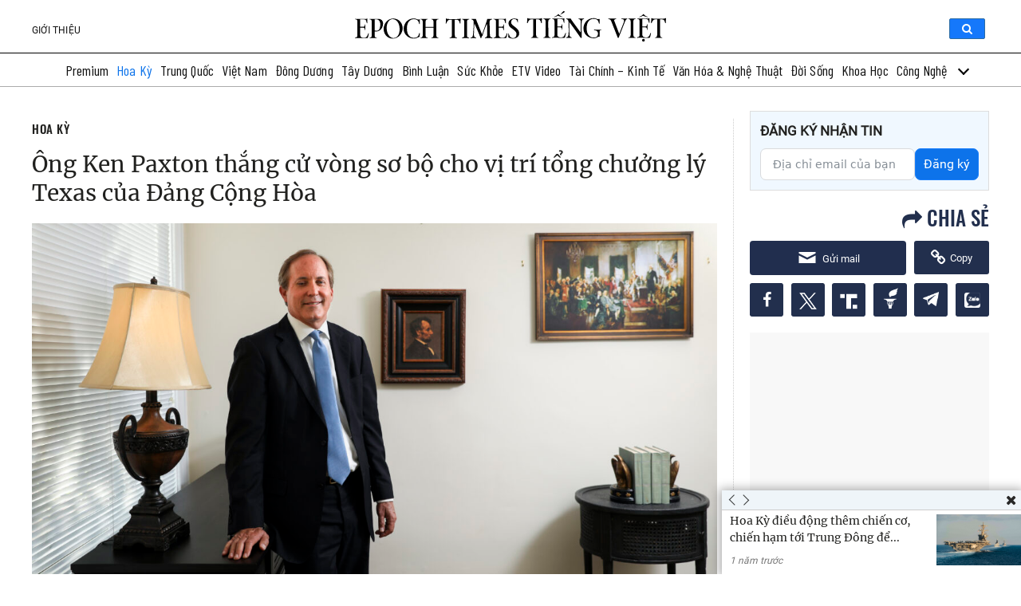

--- FILE ---
content_type: text/html; charset=utf-8
request_url: https://www.google.com/recaptcha/api2/anchor?ar=1&k=6Le5StEjAAAAAOkKgnpMYs3IDusLB7mYuGZnbX8r&co=aHR0cHM6Ly93d3cuZXBvY2h0aW1lc3ZpZXQuY29tOjQ0Mw..&hl=en&v=PoyoqOPhxBO7pBk68S4YbpHZ&size=invisible&anchor-ms=20000&execute-ms=30000&cb=2fzkl5hqvuxq
body_size: 48744
content:
<!DOCTYPE HTML><html dir="ltr" lang="en"><head><meta http-equiv="Content-Type" content="text/html; charset=UTF-8">
<meta http-equiv="X-UA-Compatible" content="IE=edge">
<title>reCAPTCHA</title>
<style type="text/css">
/* cyrillic-ext */
@font-face {
  font-family: 'Roboto';
  font-style: normal;
  font-weight: 400;
  font-stretch: 100%;
  src: url(//fonts.gstatic.com/s/roboto/v48/KFO7CnqEu92Fr1ME7kSn66aGLdTylUAMa3GUBHMdazTgWw.woff2) format('woff2');
  unicode-range: U+0460-052F, U+1C80-1C8A, U+20B4, U+2DE0-2DFF, U+A640-A69F, U+FE2E-FE2F;
}
/* cyrillic */
@font-face {
  font-family: 'Roboto';
  font-style: normal;
  font-weight: 400;
  font-stretch: 100%;
  src: url(//fonts.gstatic.com/s/roboto/v48/KFO7CnqEu92Fr1ME7kSn66aGLdTylUAMa3iUBHMdazTgWw.woff2) format('woff2');
  unicode-range: U+0301, U+0400-045F, U+0490-0491, U+04B0-04B1, U+2116;
}
/* greek-ext */
@font-face {
  font-family: 'Roboto';
  font-style: normal;
  font-weight: 400;
  font-stretch: 100%;
  src: url(//fonts.gstatic.com/s/roboto/v48/KFO7CnqEu92Fr1ME7kSn66aGLdTylUAMa3CUBHMdazTgWw.woff2) format('woff2');
  unicode-range: U+1F00-1FFF;
}
/* greek */
@font-face {
  font-family: 'Roboto';
  font-style: normal;
  font-weight: 400;
  font-stretch: 100%;
  src: url(//fonts.gstatic.com/s/roboto/v48/KFO7CnqEu92Fr1ME7kSn66aGLdTylUAMa3-UBHMdazTgWw.woff2) format('woff2');
  unicode-range: U+0370-0377, U+037A-037F, U+0384-038A, U+038C, U+038E-03A1, U+03A3-03FF;
}
/* math */
@font-face {
  font-family: 'Roboto';
  font-style: normal;
  font-weight: 400;
  font-stretch: 100%;
  src: url(//fonts.gstatic.com/s/roboto/v48/KFO7CnqEu92Fr1ME7kSn66aGLdTylUAMawCUBHMdazTgWw.woff2) format('woff2');
  unicode-range: U+0302-0303, U+0305, U+0307-0308, U+0310, U+0312, U+0315, U+031A, U+0326-0327, U+032C, U+032F-0330, U+0332-0333, U+0338, U+033A, U+0346, U+034D, U+0391-03A1, U+03A3-03A9, U+03B1-03C9, U+03D1, U+03D5-03D6, U+03F0-03F1, U+03F4-03F5, U+2016-2017, U+2034-2038, U+203C, U+2040, U+2043, U+2047, U+2050, U+2057, U+205F, U+2070-2071, U+2074-208E, U+2090-209C, U+20D0-20DC, U+20E1, U+20E5-20EF, U+2100-2112, U+2114-2115, U+2117-2121, U+2123-214F, U+2190, U+2192, U+2194-21AE, U+21B0-21E5, U+21F1-21F2, U+21F4-2211, U+2213-2214, U+2216-22FF, U+2308-230B, U+2310, U+2319, U+231C-2321, U+2336-237A, U+237C, U+2395, U+239B-23B7, U+23D0, U+23DC-23E1, U+2474-2475, U+25AF, U+25B3, U+25B7, U+25BD, U+25C1, U+25CA, U+25CC, U+25FB, U+266D-266F, U+27C0-27FF, U+2900-2AFF, U+2B0E-2B11, U+2B30-2B4C, U+2BFE, U+3030, U+FF5B, U+FF5D, U+1D400-1D7FF, U+1EE00-1EEFF;
}
/* symbols */
@font-face {
  font-family: 'Roboto';
  font-style: normal;
  font-weight: 400;
  font-stretch: 100%;
  src: url(//fonts.gstatic.com/s/roboto/v48/KFO7CnqEu92Fr1ME7kSn66aGLdTylUAMaxKUBHMdazTgWw.woff2) format('woff2');
  unicode-range: U+0001-000C, U+000E-001F, U+007F-009F, U+20DD-20E0, U+20E2-20E4, U+2150-218F, U+2190, U+2192, U+2194-2199, U+21AF, U+21E6-21F0, U+21F3, U+2218-2219, U+2299, U+22C4-22C6, U+2300-243F, U+2440-244A, U+2460-24FF, U+25A0-27BF, U+2800-28FF, U+2921-2922, U+2981, U+29BF, U+29EB, U+2B00-2BFF, U+4DC0-4DFF, U+FFF9-FFFB, U+10140-1018E, U+10190-1019C, U+101A0, U+101D0-101FD, U+102E0-102FB, U+10E60-10E7E, U+1D2C0-1D2D3, U+1D2E0-1D37F, U+1F000-1F0FF, U+1F100-1F1AD, U+1F1E6-1F1FF, U+1F30D-1F30F, U+1F315, U+1F31C, U+1F31E, U+1F320-1F32C, U+1F336, U+1F378, U+1F37D, U+1F382, U+1F393-1F39F, U+1F3A7-1F3A8, U+1F3AC-1F3AF, U+1F3C2, U+1F3C4-1F3C6, U+1F3CA-1F3CE, U+1F3D4-1F3E0, U+1F3ED, U+1F3F1-1F3F3, U+1F3F5-1F3F7, U+1F408, U+1F415, U+1F41F, U+1F426, U+1F43F, U+1F441-1F442, U+1F444, U+1F446-1F449, U+1F44C-1F44E, U+1F453, U+1F46A, U+1F47D, U+1F4A3, U+1F4B0, U+1F4B3, U+1F4B9, U+1F4BB, U+1F4BF, U+1F4C8-1F4CB, U+1F4D6, U+1F4DA, U+1F4DF, U+1F4E3-1F4E6, U+1F4EA-1F4ED, U+1F4F7, U+1F4F9-1F4FB, U+1F4FD-1F4FE, U+1F503, U+1F507-1F50B, U+1F50D, U+1F512-1F513, U+1F53E-1F54A, U+1F54F-1F5FA, U+1F610, U+1F650-1F67F, U+1F687, U+1F68D, U+1F691, U+1F694, U+1F698, U+1F6AD, U+1F6B2, U+1F6B9-1F6BA, U+1F6BC, U+1F6C6-1F6CF, U+1F6D3-1F6D7, U+1F6E0-1F6EA, U+1F6F0-1F6F3, U+1F6F7-1F6FC, U+1F700-1F7FF, U+1F800-1F80B, U+1F810-1F847, U+1F850-1F859, U+1F860-1F887, U+1F890-1F8AD, U+1F8B0-1F8BB, U+1F8C0-1F8C1, U+1F900-1F90B, U+1F93B, U+1F946, U+1F984, U+1F996, U+1F9E9, U+1FA00-1FA6F, U+1FA70-1FA7C, U+1FA80-1FA89, U+1FA8F-1FAC6, U+1FACE-1FADC, U+1FADF-1FAE9, U+1FAF0-1FAF8, U+1FB00-1FBFF;
}
/* vietnamese */
@font-face {
  font-family: 'Roboto';
  font-style: normal;
  font-weight: 400;
  font-stretch: 100%;
  src: url(//fonts.gstatic.com/s/roboto/v48/KFO7CnqEu92Fr1ME7kSn66aGLdTylUAMa3OUBHMdazTgWw.woff2) format('woff2');
  unicode-range: U+0102-0103, U+0110-0111, U+0128-0129, U+0168-0169, U+01A0-01A1, U+01AF-01B0, U+0300-0301, U+0303-0304, U+0308-0309, U+0323, U+0329, U+1EA0-1EF9, U+20AB;
}
/* latin-ext */
@font-face {
  font-family: 'Roboto';
  font-style: normal;
  font-weight: 400;
  font-stretch: 100%;
  src: url(//fonts.gstatic.com/s/roboto/v48/KFO7CnqEu92Fr1ME7kSn66aGLdTylUAMa3KUBHMdazTgWw.woff2) format('woff2');
  unicode-range: U+0100-02BA, U+02BD-02C5, U+02C7-02CC, U+02CE-02D7, U+02DD-02FF, U+0304, U+0308, U+0329, U+1D00-1DBF, U+1E00-1E9F, U+1EF2-1EFF, U+2020, U+20A0-20AB, U+20AD-20C0, U+2113, U+2C60-2C7F, U+A720-A7FF;
}
/* latin */
@font-face {
  font-family: 'Roboto';
  font-style: normal;
  font-weight: 400;
  font-stretch: 100%;
  src: url(//fonts.gstatic.com/s/roboto/v48/KFO7CnqEu92Fr1ME7kSn66aGLdTylUAMa3yUBHMdazQ.woff2) format('woff2');
  unicode-range: U+0000-00FF, U+0131, U+0152-0153, U+02BB-02BC, U+02C6, U+02DA, U+02DC, U+0304, U+0308, U+0329, U+2000-206F, U+20AC, U+2122, U+2191, U+2193, U+2212, U+2215, U+FEFF, U+FFFD;
}
/* cyrillic-ext */
@font-face {
  font-family: 'Roboto';
  font-style: normal;
  font-weight: 500;
  font-stretch: 100%;
  src: url(//fonts.gstatic.com/s/roboto/v48/KFO7CnqEu92Fr1ME7kSn66aGLdTylUAMa3GUBHMdazTgWw.woff2) format('woff2');
  unicode-range: U+0460-052F, U+1C80-1C8A, U+20B4, U+2DE0-2DFF, U+A640-A69F, U+FE2E-FE2F;
}
/* cyrillic */
@font-face {
  font-family: 'Roboto';
  font-style: normal;
  font-weight: 500;
  font-stretch: 100%;
  src: url(//fonts.gstatic.com/s/roboto/v48/KFO7CnqEu92Fr1ME7kSn66aGLdTylUAMa3iUBHMdazTgWw.woff2) format('woff2');
  unicode-range: U+0301, U+0400-045F, U+0490-0491, U+04B0-04B1, U+2116;
}
/* greek-ext */
@font-face {
  font-family: 'Roboto';
  font-style: normal;
  font-weight: 500;
  font-stretch: 100%;
  src: url(//fonts.gstatic.com/s/roboto/v48/KFO7CnqEu92Fr1ME7kSn66aGLdTylUAMa3CUBHMdazTgWw.woff2) format('woff2');
  unicode-range: U+1F00-1FFF;
}
/* greek */
@font-face {
  font-family: 'Roboto';
  font-style: normal;
  font-weight: 500;
  font-stretch: 100%;
  src: url(//fonts.gstatic.com/s/roboto/v48/KFO7CnqEu92Fr1ME7kSn66aGLdTylUAMa3-UBHMdazTgWw.woff2) format('woff2');
  unicode-range: U+0370-0377, U+037A-037F, U+0384-038A, U+038C, U+038E-03A1, U+03A3-03FF;
}
/* math */
@font-face {
  font-family: 'Roboto';
  font-style: normal;
  font-weight: 500;
  font-stretch: 100%;
  src: url(//fonts.gstatic.com/s/roboto/v48/KFO7CnqEu92Fr1ME7kSn66aGLdTylUAMawCUBHMdazTgWw.woff2) format('woff2');
  unicode-range: U+0302-0303, U+0305, U+0307-0308, U+0310, U+0312, U+0315, U+031A, U+0326-0327, U+032C, U+032F-0330, U+0332-0333, U+0338, U+033A, U+0346, U+034D, U+0391-03A1, U+03A3-03A9, U+03B1-03C9, U+03D1, U+03D5-03D6, U+03F0-03F1, U+03F4-03F5, U+2016-2017, U+2034-2038, U+203C, U+2040, U+2043, U+2047, U+2050, U+2057, U+205F, U+2070-2071, U+2074-208E, U+2090-209C, U+20D0-20DC, U+20E1, U+20E5-20EF, U+2100-2112, U+2114-2115, U+2117-2121, U+2123-214F, U+2190, U+2192, U+2194-21AE, U+21B0-21E5, U+21F1-21F2, U+21F4-2211, U+2213-2214, U+2216-22FF, U+2308-230B, U+2310, U+2319, U+231C-2321, U+2336-237A, U+237C, U+2395, U+239B-23B7, U+23D0, U+23DC-23E1, U+2474-2475, U+25AF, U+25B3, U+25B7, U+25BD, U+25C1, U+25CA, U+25CC, U+25FB, U+266D-266F, U+27C0-27FF, U+2900-2AFF, U+2B0E-2B11, U+2B30-2B4C, U+2BFE, U+3030, U+FF5B, U+FF5D, U+1D400-1D7FF, U+1EE00-1EEFF;
}
/* symbols */
@font-face {
  font-family: 'Roboto';
  font-style: normal;
  font-weight: 500;
  font-stretch: 100%;
  src: url(//fonts.gstatic.com/s/roboto/v48/KFO7CnqEu92Fr1ME7kSn66aGLdTylUAMaxKUBHMdazTgWw.woff2) format('woff2');
  unicode-range: U+0001-000C, U+000E-001F, U+007F-009F, U+20DD-20E0, U+20E2-20E4, U+2150-218F, U+2190, U+2192, U+2194-2199, U+21AF, U+21E6-21F0, U+21F3, U+2218-2219, U+2299, U+22C4-22C6, U+2300-243F, U+2440-244A, U+2460-24FF, U+25A0-27BF, U+2800-28FF, U+2921-2922, U+2981, U+29BF, U+29EB, U+2B00-2BFF, U+4DC0-4DFF, U+FFF9-FFFB, U+10140-1018E, U+10190-1019C, U+101A0, U+101D0-101FD, U+102E0-102FB, U+10E60-10E7E, U+1D2C0-1D2D3, U+1D2E0-1D37F, U+1F000-1F0FF, U+1F100-1F1AD, U+1F1E6-1F1FF, U+1F30D-1F30F, U+1F315, U+1F31C, U+1F31E, U+1F320-1F32C, U+1F336, U+1F378, U+1F37D, U+1F382, U+1F393-1F39F, U+1F3A7-1F3A8, U+1F3AC-1F3AF, U+1F3C2, U+1F3C4-1F3C6, U+1F3CA-1F3CE, U+1F3D4-1F3E0, U+1F3ED, U+1F3F1-1F3F3, U+1F3F5-1F3F7, U+1F408, U+1F415, U+1F41F, U+1F426, U+1F43F, U+1F441-1F442, U+1F444, U+1F446-1F449, U+1F44C-1F44E, U+1F453, U+1F46A, U+1F47D, U+1F4A3, U+1F4B0, U+1F4B3, U+1F4B9, U+1F4BB, U+1F4BF, U+1F4C8-1F4CB, U+1F4D6, U+1F4DA, U+1F4DF, U+1F4E3-1F4E6, U+1F4EA-1F4ED, U+1F4F7, U+1F4F9-1F4FB, U+1F4FD-1F4FE, U+1F503, U+1F507-1F50B, U+1F50D, U+1F512-1F513, U+1F53E-1F54A, U+1F54F-1F5FA, U+1F610, U+1F650-1F67F, U+1F687, U+1F68D, U+1F691, U+1F694, U+1F698, U+1F6AD, U+1F6B2, U+1F6B9-1F6BA, U+1F6BC, U+1F6C6-1F6CF, U+1F6D3-1F6D7, U+1F6E0-1F6EA, U+1F6F0-1F6F3, U+1F6F7-1F6FC, U+1F700-1F7FF, U+1F800-1F80B, U+1F810-1F847, U+1F850-1F859, U+1F860-1F887, U+1F890-1F8AD, U+1F8B0-1F8BB, U+1F8C0-1F8C1, U+1F900-1F90B, U+1F93B, U+1F946, U+1F984, U+1F996, U+1F9E9, U+1FA00-1FA6F, U+1FA70-1FA7C, U+1FA80-1FA89, U+1FA8F-1FAC6, U+1FACE-1FADC, U+1FADF-1FAE9, U+1FAF0-1FAF8, U+1FB00-1FBFF;
}
/* vietnamese */
@font-face {
  font-family: 'Roboto';
  font-style: normal;
  font-weight: 500;
  font-stretch: 100%;
  src: url(//fonts.gstatic.com/s/roboto/v48/KFO7CnqEu92Fr1ME7kSn66aGLdTylUAMa3OUBHMdazTgWw.woff2) format('woff2');
  unicode-range: U+0102-0103, U+0110-0111, U+0128-0129, U+0168-0169, U+01A0-01A1, U+01AF-01B0, U+0300-0301, U+0303-0304, U+0308-0309, U+0323, U+0329, U+1EA0-1EF9, U+20AB;
}
/* latin-ext */
@font-face {
  font-family: 'Roboto';
  font-style: normal;
  font-weight: 500;
  font-stretch: 100%;
  src: url(//fonts.gstatic.com/s/roboto/v48/KFO7CnqEu92Fr1ME7kSn66aGLdTylUAMa3KUBHMdazTgWw.woff2) format('woff2');
  unicode-range: U+0100-02BA, U+02BD-02C5, U+02C7-02CC, U+02CE-02D7, U+02DD-02FF, U+0304, U+0308, U+0329, U+1D00-1DBF, U+1E00-1E9F, U+1EF2-1EFF, U+2020, U+20A0-20AB, U+20AD-20C0, U+2113, U+2C60-2C7F, U+A720-A7FF;
}
/* latin */
@font-face {
  font-family: 'Roboto';
  font-style: normal;
  font-weight: 500;
  font-stretch: 100%;
  src: url(//fonts.gstatic.com/s/roboto/v48/KFO7CnqEu92Fr1ME7kSn66aGLdTylUAMa3yUBHMdazQ.woff2) format('woff2');
  unicode-range: U+0000-00FF, U+0131, U+0152-0153, U+02BB-02BC, U+02C6, U+02DA, U+02DC, U+0304, U+0308, U+0329, U+2000-206F, U+20AC, U+2122, U+2191, U+2193, U+2212, U+2215, U+FEFF, U+FFFD;
}
/* cyrillic-ext */
@font-face {
  font-family: 'Roboto';
  font-style: normal;
  font-weight: 900;
  font-stretch: 100%;
  src: url(//fonts.gstatic.com/s/roboto/v48/KFO7CnqEu92Fr1ME7kSn66aGLdTylUAMa3GUBHMdazTgWw.woff2) format('woff2');
  unicode-range: U+0460-052F, U+1C80-1C8A, U+20B4, U+2DE0-2DFF, U+A640-A69F, U+FE2E-FE2F;
}
/* cyrillic */
@font-face {
  font-family: 'Roboto';
  font-style: normal;
  font-weight: 900;
  font-stretch: 100%;
  src: url(//fonts.gstatic.com/s/roboto/v48/KFO7CnqEu92Fr1ME7kSn66aGLdTylUAMa3iUBHMdazTgWw.woff2) format('woff2');
  unicode-range: U+0301, U+0400-045F, U+0490-0491, U+04B0-04B1, U+2116;
}
/* greek-ext */
@font-face {
  font-family: 'Roboto';
  font-style: normal;
  font-weight: 900;
  font-stretch: 100%;
  src: url(//fonts.gstatic.com/s/roboto/v48/KFO7CnqEu92Fr1ME7kSn66aGLdTylUAMa3CUBHMdazTgWw.woff2) format('woff2');
  unicode-range: U+1F00-1FFF;
}
/* greek */
@font-face {
  font-family: 'Roboto';
  font-style: normal;
  font-weight: 900;
  font-stretch: 100%;
  src: url(//fonts.gstatic.com/s/roboto/v48/KFO7CnqEu92Fr1ME7kSn66aGLdTylUAMa3-UBHMdazTgWw.woff2) format('woff2');
  unicode-range: U+0370-0377, U+037A-037F, U+0384-038A, U+038C, U+038E-03A1, U+03A3-03FF;
}
/* math */
@font-face {
  font-family: 'Roboto';
  font-style: normal;
  font-weight: 900;
  font-stretch: 100%;
  src: url(//fonts.gstatic.com/s/roboto/v48/KFO7CnqEu92Fr1ME7kSn66aGLdTylUAMawCUBHMdazTgWw.woff2) format('woff2');
  unicode-range: U+0302-0303, U+0305, U+0307-0308, U+0310, U+0312, U+0315, U+031A, U+0326-0327, U+032C, U+032F-0330, U+0332-0333, U+0338, U+033A, U+0346, U+034D, U+0391-03A1, U+03A3-03A9, U+03B1-03C9, U+03D1, U+03D5-03D6, U+03F0-03F1, U+03F4-03F5, U+2016-2017, U+2034-2038, U+203C, U+2040, U+2043, U+2047, U+2050, U+2057, U+205F, U+2070-2071, U+2074-208E, U+2090-209C, U+20D0-20DC, U+20E1, U+20E5-20EF, U+2100-2112, U+2114-2115, U+2117-2121, U+2123-214F, U+2190, U+2192, U+2194-21AE, U+21B0-21E5, U+21F1-21F2, U+21F4-2211, U+2213-2214, U+2216-22FF, U+2308-230B, U+2310, U+2319, U+231C-2321, U+2336-237A, U+237C, U+2395, U+239B-23B7, U+23D0, U+23DC-23E1, U+2474-2475, U+25AF, U+25B3, U+25B7, U+25BD, U+25C1, U+25CA, U+25CC, U+25FB, U+266D-266F, U+27C0-27FF, U+2900-2AFF, U+2B0E-2B11, U+2B30-2B4C, U+2BFE, U+3030, U+FF5B, U+FF5D, U+1D400-1D7FF, U+1EE00-1EEFF;
}
/* symbols */
@font-face {
  font-family: 'Roboto';
  font-style: normal;
  font-weight: 900;
  font-stretch: 100%;
  src: url(//fonts.gstatic.com/s/roboto/v48/KFO7CnqEu92Fr1ME7kSn66aGLdTylUAMaxKUBHMdazTgWw.woff2) format('woff2');
  unicode-range: U+0001-000C, U+000E-001F, U+007F-009F, U+20DD-20E0, U+20E2-20E4, U+2150-218F, U+2190, U+2192, U+2194-2199, U+21AF, U+21E6-21F0, U+21F3, U+2218-2219, U+2299, U+22C4-22C6, U+2300-243F, U+2440-244A, U+2460-24FF, U+25A0-27BF, U+2800-28FF, U+2921-2922, U+2981, U+29BF, U+29EB, U+2B00-2BFF, U+4DC0-4DFF, U+FFF9-FFFB, U+10140-1018E, U+10190-1019C, U+101A0, U+101D0-101FD, U+102E0-102FB, U+10E60-10E7E, U+1D2C0-1D2D3, U+1D2E0-1D37F, U+1F000-1F0FF, U+1F100-1F1AD, U+1F1E6-1F1FF, U+1F30D-1F30F, U+1F315, U+1F31C, U+1F31E, U+1F320-1F32C, U+1F336, U+1F378, U+1F37D, U+1F382, U+1F393-1F39F, U+1F3A7-1F3A8, U+1F3AC-1F3AF, U+1F3C2, U+1F3C4-1F3C6, U+1F3CA-1F3CE, U+1F3D4-1F3E0, U+1F3ED, U+1F3F1-1F3F3, U+1F3F5-1F3F7, U+1F408, U+1F415, U+1F41F, U+1F426, U+1F43F, U+1F441-1F442, U+1F444, U+1F446-1F449, U+1F44C-1F44E, U+1F453, U+1F46A, U+1F47D, U+1F4A3, U+1F4B0, U+1F4B3, U+1F4B9, U+1F4BB, U+1F4BF, U+1F4C8-1F4CB, U+1F4D6, U+1F4DA, U+1F4DF, U+1F4E3-1F4E6, U+1F4EA-1F4ED, U+1F4F7, U+1F4F9-1F4FB, U+1F4FD-1F4FE, U+1F503, U+1F507-1F50B, U+1F50D, U+1F512-1F513, U+1F53E-1F54A, U+1F54F-1F5FA, U+1F610, U+1F650-1F67F, U+1F687, U+1F68D, U+1F691, U+1F694, U+1F698, U+1F6AD, U+1F6B2, U+1F6B9-1F6BA, U+1F6BC, U+1F6C6-1F6CF, U+1F6D3-1F6D7, U+1F6E0-1F6EA, U+1F6F0-1F6F3, U+1F6F7-1F6FC, U+1F700-1F7FF, U+1F800-1F80B, U+1F810-1F847, U+1F850-1F859, U+1F860-1F887, U+1F890-1F8AD, U+1F8B0-1F8BB, U+1F8C0-1F8C1, U+1F900-1F90B, U+1F93B, U+1F946, U+1F984, U+1F996, U+1F9E9, U+1FA00-1FA6F, U+1FA70-1FA7C, U+1FA80-1FA89, U+1FA8F-1FAC6, U+1FACE-1FADC, U+1FADF-1FAE9, U+1FAF0-1FAF8, U+1FB00-1FBFF;
}
/* vietnamese */
@font-face {
  font-family: 'Roboto';
  font-style: normal;
  font-weight: 900;
  font-stretch: 100%;
  src: url(//fonts.gstatic.com/s/roboto/v48/KFO7CnqEu92Fr1ME7kSn66aGLdTylUAMa3OUBHMdazTgWw.woff2) format('woff2');
  unicode-range: U+0102-0103, U+0110-0111, U+0128-0129, U+0168-0169, U+01A0-01A1, U+01AF-01B0, U+0300-0301, U+0303-0304, U+0308-0309, U+0323, U+0329, U+1EA0-1EF9, U+20AB;
}
/* latin-ext */
@font-face {
  font-family: 'Roboto';
  font-style: normal;
  font-weight: 900;
  font-stretch: 100%;
  src: url(//fonts.gstatic.com/s/roboto/v48/KFO7CnqEu92Fr1ME7kSn66aGLdTylUAMa3KUBHMdazTgWw.woff2) format('woff2');
  unicode-range: U+0100-02BA, U+02BD-02C5, U+02C7-02CC, U+02CE-02D7, U+02DD-02FF, U+0304, U+0308, U+0329, U+1D00-1DBF, U+1E00-1E9F, U+1EF2-1EFF, U+2020, U+20A0-20AB, U+20AD-20C0, U+2113, U+2C60-2C7F, U+A720-A7FF;
}
/* latin */
@font-face {
  font-family: 'Roboto';
  font-style: normal;
  font-weight: 900;
  font-stretch: 100%;
  src: url(//fonts.gstatic.com/s/roboto/v48/KFO7CnqEu92Fr1ME7kSn66aGLdTylUAMa3yUBHMdazQ.woff2) format('woff2');
  unicode-range: U+0000-00FF, U+0131, U+0152-0153, U+02BB-02BC, U+02C6, U+02DA, U+02DC, U+0304, U+0308, U+0329, U+2000-206F, U+20AC, U+2122, U+2191, U+2193, U+2212, U+2215, U+FEFF, U+FFFD;
}

</style>
<link rel="stylesheet" type="text/css" href="https://www.gstatic.com/recaptcha/releases/PoyoqOPhxBO7pBk68S4YbpHZ/styles__ltr.css">
<script nonce="2O1ZXMfcJP0CwLJ_sKq27A" type="text/javascript">window['__recaptcha_api'] = 'https://www.google.com/recaptcha/api2/';</script>
<script type="text/javascript" src="https://www.gstatic.com/recaptcha/releases/PoyoqOPhxBO7pBk68S4YbpHZ/recaptcha__en.js" nonce="2O1ZXMfcJP0CwLJ_sKq27A">
      
    </script></head>
<body><div id="rc-anchor-alert" class="rc-anchor-alert"></div>
<input type="hidden" id="recaptcha-token" value="[base64]">
<script type="text/javascript" nonce="2O1ZXMfcJP0CwLJ_sKq27A">
      recaptcha.anchor.Main.init("[\x22ainput\x22,[\x22bgdata\x22,\x22\x22,\[base64]/[base64]/[base64]/[base64]/[base64]/[base64]/[base64]/[base64]/[base64]/[base64]\\u003d\x22,\[base64]\\u003d\\u003d\x22,\[base64]/DmFnCm1Q5ScOuw4MLwrlHwrJOSkfCusOLVmchLcKPTG4VwooTGkjCpcKywr8TQ8OTwpAZwq/[base64]/DqmR/w6zCkg3DlhzDiMO/[base64]/f0zChMOeBMOaDMKbDAkoVX3CssK4dcKSwppTw6nClB0AwoAjw43Ck8K7cX1GTzEawrPDuD/Cp23Ckm/DnMOUOsKrw7LDoCPDusKASB/[base64]/CoMO2XsKTcsOrM8KLbldoZCjDk3HDjcKdVsK1e8OZw4XCn03Cv8KheiQuHkbCucKrVxkPKDBCE8KQwoPDqifChA3DsUEZwqEawpfDuBjChC1LVMOOw7XCtFbDpsKyLhvCpQ9WwqvDjsKAwoNMwoA2ZsO/wpLDisOfDFl/[base64]/w5LCsXLCnMKKesKdwp7ClcOzWhbDssKywqDCsR3Cllkaw5TDhC8Bw4JEQxrCj8KFwrnChknCk0XCrcKNw4dnw5IXwqw4wroFwpHDtw83AsOtVMOww77Ckjh0wqBdwr0/fsK8w63CgWzCoMKhHMObU8KwwobDtHXDpQtOwrzCvsORw4UvwoFow7vCisOpahzDoGtUW2jCuinDhCDCsSlUChnCuMKSCFZjw5rCoXrCucKNK8OoT3BTcsKcTcKEw5DDpXrCusKQCcKtw4vCp8KPw4t/CkDCssKLw4dIw4vDpcOqEcKfScKww47Dk8OMwp9rf8KxfsODS8OlwqMcwoEmRERZaiTCjcOnJ13DvcOuw7Rfw6jDiMOQYmPDunVAwr7DrC4mK0IjJMK5PsKxXWhOw4XDkn5Rw5LCuipECMKxcDPDosOPwqQAwq9/wrklw4nCmMKvwp7DiWXCtnVJw7BeXcODYErDs8OPIMOENSTDugEkw4vCmUrCl8Odw4/ChGVtMyTCncKGw6JDfMKtwolpwrrDnhfDtC8gw6gxw5AkwoPDgiZQw7kmDcKiRRh8bC3DssO1RCjCgMOHwpJGwqdVw4PCh8OQw7YRc8O9w5wuUh/DpMKaw7Edwo0HccOmwqxzBsKJwqTCr0HDoX3CrcOswq1QVWYCw55UZ8K6d08LwrcAMMKGwqzCmk5OH8KqX8K8UMK1NMOfFBbDvHHDp8KUVsKaIk9Mw55VHQ/DiMKCwosab8KzCcKnw7/Dng3CiQDDnDxuMMOCJMKywovDhG7CuQ9PTQrDpTACw7tsw5lvw4zCrkbDp8OvBBbDrcO7wqNsH8KzwoXDmmbCjMKBwpMzw6ZmRsK+LcOUF8KtRcKcOsOHXGPCmHHDksOVw4/DqQTCqxECw6oiHWfDh8KEw5vDlMO4ZGvDgRzDgcKrw4TDkHF2aMKXwq9Pwo7DtQbCtcKNw7gwwq9tdmnDuCADUCLDpsOCSsO0KcKWwpjDgAsCVsODwq0vw6bCnXAUfMO5w6wBwqPDhcKgw5cGwoYUFwlWwoAEKg/Cl8KPwr4TwrjCv0I2woceTit5QVfCu2NwwrHDpMKMSsOaI8Oofi/[base64]/wrZvwobDlTFww7cjJw4XwpoyP8KNw4TDll8fw48gIsO7wqHCoMO3woHCnVt/ClYEEy/CrcKWURrDjDtKfMOMJcOjwq0Qw4fDmsO7Jnp+Y8K6TcKXZ8OVw5lMw6/[base64]/[base64]/ColscenMcwqbChXPDosO3KHbCvcOywo45wovCsl/[base64]/wo3CpWAvw7VbwpTDjgvDssKZOAY0w6NBw4NpADXCp8O2dUTDlS4JwoJHw4kaTcO/eiEVw6jCsMKyNsK+w5hCw5ZFLzccID/DrF4hNcOoZgbCicOiSsKmf1A7LMOuDsOpwoPDqBjDg8O2wpY2w5djDGpfw6HChHM7A8O7wpA4wqTCo8KxI2k3w6LDnDNPwrHDllxaPG/Cq1/DssO3RG9Jw6vDmsOaw740wrLDl3/CmlLCjVXDkl4zDybCjcKsw7FdD8KtBRhaw5FEw7MswojDuBcsPsOfw4rDnsKawq7DqMKnGsKXN8OgHcO4MsO9IsKBwo7CrsOrRsOFPHF6w4jCo8KzPsOwT8KgSmLDjDPCmsK/wrTDnMOsPHBIw63DsMOZwqR5w5DCp8OnworDi8KAeG7DlA/CjEvDoBjCg8K2NEnCjUZYR8KBw6RKKMOPSsKgw506w7bClgDDhBBkw7PDnsKBwpY6YsK1ZGk4YcKRAAPCn2HDpcOELHwzVMOYGxxfw7wQUW/[base64]/CoFTCtR3CqhQobS3CrcOMwrjDtMKwUhvDg8OsaRZqLnQUwo7Ck8OyZMK3LQ/CscOxOBpHXj0mw6kMQsKiwrXCt8Omwq89dMOVOF82wpbCsCVCUcK6wq3CgQopTy15w67DhsOfdsKxw7XCvBFgG8KYGH/DrUrCsWwvw4EROcKqcsO3w63CvhbDjHk/FsO7woBPd8OZw4DDmsKPwqxNK21JwqDCg8OUfCBlRjPCoTUec8OqWsKuCgxbw4TDrSPDuMO9eMOgW8K7HsOmSsKVC8Oywr1SwotiLgbDiFsXKzrDjyrDpC0Mwqo3KQxgRjcqLg7ClsK9acOKVMKHwoTDlxnCiR7DrMOKwr/[base64]/[base64]/[base64]/DnwAXw6/DkFDCk8KRaGLCnMOgTnIww4Zzw7Rww6wZfMKrUMKkLmHCr8OPKcK8ZxAwXsOtwog3w4laLcK9ZEczw5/Cv0o2C8KRLk7DmGbCvcKDw5HCvUJGRcK9FMO+BCvDgcKRNWLCpcKfcVvCjMKQTHzDiMKAeB7CrwzDqiHCqhXDjVvDhxMIworCksOPRcK5w7oXwqxJwoLCpsOLPSFXC2kJwrXDssKsw65awpbCt2rCsR8LPhnCgsKBZ0PDscKfPh/[base64]/CisKaZ8OiY8KrJxjCtSXDrMKuw4kJw4UeEsKvdz89w7nCk8K0QXRccCDCisKOK3nDgWtuYMO8BMKEfAUTwp/DjsOewqzDpzYAesOdw77DncKZw7FIwo9xw6VMwq7CkMOvW8O/GMK1w78Ow5wXAMK/dzYtw5bCrD4ew6fCsD0ewr/Dql/Cn1cyw6/CrsO6w5xIODLDscOpwqECP8O8W8K9w5cUOsOAbEMjakDDg8K4dcOlF8O/[base64]/wrvCssOWdzAFw4/[base64]/CjUlvTMO7wrzDhMOpBMOfAMOVw7JhEUPCoh7DsTJBOyFaXB9YJnMFwqkZw5ctw7rDl8Okc8K5w6/Cont8IlsdccKvLBrDm8Klw47DkMKYayDCksKydSXDucKeMynCoQZnw5nCrX8hw6nDkBZ5eRHDu8One3wMYTRwwr/DiUBoLAAkwrlhZsOHwqcpScKyw4E+wp08UsOnwoPDv149wqTDqSzCrsOzbV/[base64]/CuMKHbcKHTsKMVmLChcKIwpHDm8KRDxDCpGHDqG8yw4/CgcKow57CvMKRwoR2TyjCm8KmwrpdPcOUwqXDrQvDpMO6wrjCkFRWY8OUwo55LcKMwo7CvFh7DhXDk2o6wr3DuMKqw5FFdC/[base64]/CmC1zb37Dl3McwoTCmTfCn8OFbG9dEsO1w7fCn8KQw7IeEMKlw6nCkWrCkibDpUUEw7h0WUcnw45JwpcNw4EhMsKIdCXDhcO3BxbDqDfDqybDosOrFz8Nw7rDh8OFeCvCgsKgeMK7w6UQbMOYw788VX5+QREpwqfCgsOBVsKPw5PDlcOaX8OJw79JLsORI0/CrUPDiWvCn8Kwwo3ChQscw5JsP8KnG8KOPsKjGMOBfTXDisOXwohkKxDDrjRUw73ClHdMw7lYOSNOw7Vzw5xlw7TCuMKgQ8K1Wh5Qw7F/NMKhwp/ClMOHW2XCqE02w7wxw6PDmcOAAlzCkMO6bnTDhcKEwpzCnsOIw5DCssOaUsOkbHfDgcKSS8Kbwq4/[base64]/[base64]/ChC7DlMONXwTDjS3DhcKRDcKkw7/Do8Kow6kow4Efw4sMw7QMwpfDo3pXw63DpsOHbiF7w4Q2wqVMw5www5cHQcO5wqDDoAUDKMKpLMKIwpLDhcK9ZAXCgV/DmsOmJsKqUGDClsOZwpTDjMOyS1PDpWE7wqsTw7DCmVsMw4sZbTrDv8KJKcOvwoLClBotwrkAOibCqjPCuBEjBsO9ITzDtjjDrGvCi8KjN8KEVUfDscOoPjkuXsOTdWjCiMKaV8KgT8K6wrJhNyXCl8KIJsKQTMK8w7HCqMORwqjCq3zDhFolIcOFW0/DgMKmwqMmwobCgsKkwofCnFNcw4oyw7/DthrDhCdTEihYD8Ogw63Dv8OGLcKETMONTMOYTCNdXBg0N8K9wr5jYyfDs8KAwpDCuGI8w4zCrVV4E8KjXSTDhMKdw4HDjcO9VgdBLcKlW0DCnQAdw7nCmcKtC8Oew5nDrxnCikjDomjDijDCnsOUw4bDkcKhw6oWwqbDgW/DiMK7IQJpw4sBwo7DpMOcwqLCn8OUwrZnwpfCrsK6J1bCpG7ClUokIMOzWsO/NmNnbiTDvncCw5M2woHDjE4ywq8ww6hnBhXCqsKvwoHDgcOzQ8OkF8OtcUPDtWnCmVHCg8KAKXvClcKDICs/wrfClkbCt8KlwrrDrC/CrAgDwrYPYMOVMEg/wp1xZyTCg8Kpwrtiw5Iqdy/DtFNpwpEpwpPDgljCo8KKwoNvdjzCshvDusKSUcKIwqdww78zZMOew53CrA3CuEfDi8KLfMOEUSnChTt5fcOaGw1DwprClsOuCxnDicKIwoBiGQ/CtsK1w7rDi8Knw510PgvCiQ3CrcO2YBl3SMOtJ8KpwpfCscKMEgg7wotdwpHCjsOJRcOpAcKvwop9ZlrDtDtJcsOFw40Lw6DDv8O0EcKrwoPDqT5jc2DDnsKhw5nCuRrDh8OgOMOebcKCHmvDisOIw5nDocOVwpzDrMO4EwzDsip9wqYzTMKZGsO8bC/CgygBXQdXwqvDkxddXiAlI8K3R8Ocwrchwodie8KcOTPDlF/DqcKcSlbDjx94P8KrwovCo3rDlcO6w7sncB3ClcKowq7CqVBsw57DmVrDuMOEw5XCsyrDtE3DgMOAw7sqHcKIPMOnw7wlZXvCnG8GQcOxwqgDwozDkWfDt0TDosObwrvDlxfDtMOhw6HCtMKHa0IQDcOYwpvDqMOIFWXChX/DosKQBGLCj8KTDsOUwpTDrXzDscO3w6/Cpyxlw4Qcw73ChcOnwrXCmDFVZ2jDp1nDvMKIN8KKJRB1NBY8ccKVwpVZwpHCun0Dw6tzwoNrHHVgwqoAPFjCvmbDgUNTwplNwqPCoMO+dMOgBkBAw6XCqsOaIF8mwoA1wqtyQzLCrMOdw4MJHMO/wrnDpGdVEcOpw6/Do2kKw79fJcKfA2zDiCzDhsKQw7l4w7LDqMKGw7rCvsOtKSvCk8KIwrowa8O3wpLDqiEiwrclaC4iwqQDw5XDvMOyNx88w5Uzw6/Ch8OERsKlw6giwpA6PcKjw7l9wrXDtUJFNgA2woYXw5vDqMKJwqbCvXR+wqFcw6zDnWHDvMOswqcYSMOvEwXCiWgQV3/[base64]/DmMOFwpJuwqRjBlQtOVxhw5XCqcKlwpltO0LDjjHDnsK/w6zDvCDDiMOSfgLDtcK9ZsKzQ8K4w7jCrzvCscKMw5nCnS3DrcOqw63CrsOxw49Lw5MJasOgSjHCicK6wp/CiWrDoMOGw6HDpSAdO8K/wq/DuCHCklTDkMKfNk/DmTrCkcOqTmrCg2sdRsK+wqTDmwg9VD3Cr8OOw5Q1UXEcw5XDkT/DolNsJHdDw6PCjAkSbmBnMSrCsXwEw5jDvnzCnDDDgcKYwrvDgyUswpYTX8O5w7/[base64]/CvMO1YG/CikciOyw6TU7DksKVw5nCpMOUwpPCtFjDuUl7MxvCsHl5McK2w4PDjsOtwpDDt8OuJcKgQCTDucKNw5MKw65sJsOHeMO/XMKrwpVNLw9qV8OdQMOiwoTDh2NmOivDmsKYBgkwA8KvZMOAOAdMM8OewqpXw4xKO2HCs0Yuwp7DgDJXXDB2w6fDjMK9wqIJD1jDmcO0wrIMcTBOw7kqw4xrKcK/czfCuMO1w5jDiDd+GcKRwrRiw5BAY8KvHsKBwoRcQT08PsKgw4PClG7CpCQBwqFswojCqMKww75MRWnChjZBw6I4w6rDtcO9b3l1wpHCuG0GKAwQw7/[base64]/Di8OMMnXDtsO9wqg1H8KRwpzDphw1w6wewpPDl8OQw5wuw4NJBHHCtzAtw7diwpzDrMO3PDnCiEETHG3ChcOxw4Rww5fCllvDksOPw7PDnMKDBQxswp5Kw4N9B8OoAcOtw5bChsOtw6bDrcOOw4RbLGDDrSRvOlEZw79qBMOGw4tzwqkRwo7DlMKRfMOnJzPChEnCmn/[base64]/CgRchPcKyAxHDhMOBKsK/[base64]/CoRhPw5gswrvDkSrCjHXDtMO/[base64]/DmyVWakUCG0jDgibDpj/DlQFGJ8O5wrZdw6/DtlzCq8KZw6bDncKaahfCksK5wpZ7wo/[base64]/DsMOyw7gUF8ORwo8tTsOowr5NB8OdJcORacKqIcK9wrzDoi/DqsKLB0ZxecOtwpNXwonCimRaa8KKwrwYGRzCkiUnJxUaW2/[base64]/[base64]/CtW/[base64]/[base64]/[base64]/wrZGPsO5w45HcVXDisK6ZcOXw6h6wqRGOcKawoHDjsOgwrvCvcKnQ0BTJX5TwqBLTnXDpz50w7zCnTwwen7CmMKFWyl6JnvDjcOow4k0w4TDrHDDvX7DpD/Cn8OwLUUdNwgXH38TNMKew6xfcx8gUcO5acOXFcKew4YzRGsfTihtw4PCgcOYUHI7EBDDh8Kbw6caw5nDkxVLw58mBTZ9AcO/w7wGC8OWGyNTw7vDscK3wqlNwrM5wpJyJsKowojDgcO4IMOBYHlWwp3DvMOow5LDv1/DnwPDm8KcbcO6HVs/w6bChsK+wokoNl94wrPDp1XDtcOMW8K6wrwQfw3DrBDCnE5vwqRiLBxnw6R5w4fDn8KkGWfCqwLDvsOZOy/CqhnDj8OZwqpRwonDu8OLK0LDoRY8Dh/CtsK7wp/DmMKPwr9kbMOkNcK5woc7Cy4hIsOswroBwoBaHFs0IhpPYsOkw7E2ZxEgf1rChMOaCMOMwovChUPDhcKzbDrCrlTCrFVeNMONw40Jw6jCg8KEwoMzw4pfw6wWN3ogaUc/L0vCksKJdMKddiM8E8OYw6ciBcOdwoxsZcKgWDlUwqlLCMKDwqfCp8OpZDNewpN7w4HCqDnCi8Kgw6hOPmPCuMKcw4jDrw83PcOMwo/[base64]/fUnDrEJRw7zDuUrDtcKAZBPCmMOXwqzDoMOtwrItwqxOPhQ6HAddAcOAwrxnRXFRw6ZueMOzwrfDsMOIMzHDl8KUw7F1DyvCmiUZwoJTwppGFcK5wpTCszMWZ8OYw4gwwqfDgDPCisOSNsK7HsKKP3rDlybCiMOHw5rCkxIRV8OXw7vCiMOhFC/DjsOkwrctwqfDmcKgOMOUw7/CnMKPwpfCpsOBw7zCksOOBsO0wqHDiVZKBFLCkMK/[base64]/DoX/[base64]/CnVTCiMK/dnoCwpxFB8KeN1RAIcO3fcOTw5LDi8KAw5HCkMOCAcK0TTJ8wrvCisOWwqg/woLDuWLDkcOuwpfDtH/CrzjDkkw0w4/CuWhkw7nCqk/DqGRjwrnCpW7Dg8OUTWnCgMO7wrJOdcKqGXMPGcKSw4BFw5fDi8Kdw6DClR0vdcOgw4rDp8KkwqU/wpQTX8KpWRrDpGDDtMKjwpHCrMKWwqN3wp7DmF/CkCbClsKgw7B5Yk9beFfCoC3CnljCq8O6wrLDm8OQXcOFVMOXw4pUAcONw5New4N1w4Niwrh6eMONw6LClRfCosKrV3gheMKTwqTDug1rw4BMacKCQcOiRS7Dh2JxLUzCrT9Ew5AWXcKNFMKTw4rDnF/CvwTDlMKLd8Kkwq7Cnm3ChlfCrVHCiSRAKMKywrHCgG8nwr9AwqbCpW9QJVQbAQ8jwqzDp2nDmcOnCQnCh8KdGwJGwo97wqZdwoFlwrXDo1ITw6XDpSLChcKlCnrCtSw1wovCkygNEnbChgsIQMOLOVjCv3MFw43DtMKmwro5aBzCvxkJG8KGL8Oqwq7DmCHCnw/CkcOEB8KUw6DCv8K4w6JBC1zDlMKCHcOiw7JTFcOrw60QwozClMKePMKZw7EZw5EYPMOQdBHDsMO4wqVIwo/CgcKWwqzDscONPzPDkMKhOR3ClEDCiXfDl8O/w7FzOcO0eDwcLQ13ZEQrw4bDonI8w4jCqW/CssO/w5wFwovCjVgpCz/DtmkbH2DDhhIRwokKBxLDpsOjwo/CjW9dw4hvwqPChMKqwoDCgUfCgMOwwrQPwozCrcOdTMK8FE5Sw6YsRsOga8KrHQJEaMKrwprClhTDhVIOw5pSNsKew6PDm8KBw7FNXcK0wo/CiAHCtUxNTjRDw6B4FVXCoMK4w4xzPzYCUFkCwplow4odKcKEQykfwpY7w79geRnDocOjwrVsw5/[base64]/NsO3wpHCjTsQwojCpXvDvMODw7kLMA7DhcO7wok6SjvDtsOhBMOGZMKww4IWw4M4LELDg8OYfcKzEsOJb2vCsllrw5DCtcOrTEvCrzXDkRpjw7HDhzQXP8K9JsOFwoXDjQQCwq7ClB/[base64]/CvcOjacKDwpjDrMO/w5fCjTjDo8OuwotkEsOfG1MREMK5cH3Dk3cAf8OFbMK9wrZtH8O6wqfChEQ2PFxYw40Fw43CjsOnwpnCkcOlQzlrEcKrw4R7w5zCg0F2J8OfwrvCtMO/PW9ZFcOkw6ZWwp7CmMKiIVvChm7Cq8KWw5RZw47DrMKGWMKsHw/DhsOGHBDCmMOVwq3CosKOwrRfw7jCn8KFVsK2c8KAb1/Dr8O7XMKIwrkiUANGw7vDvsOYG20iOsO+w6ARwqnCl8OYKcKhwrU0w4UaYUpKw5FUw75hGgRAw4scwqnCn8KDwonCrsOrEUrDhnXDucOQw70fwp9JwqYiw5sXw4hSwpnDlMO3TcKibMKzcE5jwqrDpsKfwrzCjsO4wrxww63CjcO/CRkEKMK+CcODBw0tw5bDm8OrCMKzeS40w6zCoG3Cm0NfOcKCfhtqwpzCqcKrw6DDn0RXwoMhwoPDsz7CoRrCt8OQwqrCgxxkYsKTwrrCmSzDgBo5w4tMwqXDt8OMID1Lw6IewqLDvsOkw5NOZUDCk8OaJMOJEcKSEUI2UGY6ScOEw7g/KhbCs8KCaMKpQcKwwpLCqsOZwrBzG8KeIcKYJ2NiesKpesK0NMKsw5A7OsOXwo3DvsORUHfDhV/Dl8KQOsK1wpMAw4bCi8O5w6jCgcKzDm3DhsOaA3zDsMKmw5jCrMK0SHXDrcKhe8O4woUbwqfCnsKbQBjCpCR3ZMKaw53CvwzColN4anvCssOjYXrColTCisO0BxcTS1DDnQXDisKbWwvCql/Dg8OPC8ODw54RwqvDtcO8wrkjw6/DjQMewqbCgg/DsETDqsOUw5hZKwHCn8Khw7bCiz/DrcKnLcO9wpkFI8OaOWDCv8KKwqLDoUPDgmZnwp9gMXEXQHQKwokywojCtVJ0HMKIw5R9acKjw67ClcOuw6DDsxlVwpArw6tRw5RtSyPDrygVBMKnwpLDn1LDpzBLNWTCrMOSFcOGw47Do3fCqXROw4oiwq/CkmvDvT3Cm8OEOsO8wpoVAljCksKoOcK8c8KUccONVsOoP8Oiw7vDu2csw6VrUnN/wpBxwpQ/HnskWcKWcsOkwo/DgcK2PAnCqgxlb2DDgyjCtHLCgsKqfcKxdVzDmkRhUMKEw5PDrcKdw6Uqekd4wokyXDzCoUZBwpZHw59VworClSrDoMO/wo3Di13Di2lqwonDhsKEVsOvCUTDuMKGw6gZwpPCjEY0fsKMN8Kywpctw5AnwogxAcKlczgSwrjDgsK6w7LCi0TDssKiwp03w5c5UFIEwrlJG2tEI8K/[base64]/DmcKWBMKzXFJPQB/DucOeNUfDr0HCjHnCqWkiwrzCv8OCesOxwo7DosOuw7bDrhAgw57DqTfDvjTCsiZ8w5glw7nDosOTwpPDtsOGYcKCw6HDnMOgwo/[base64]/HsKGw6PCicOkwqDCvcKjw7sjw59kw65QwpIJw4TCkQfClMOPJMKYX1tZKsKwwrhpZ8OMDF8FacOMTljDlgoow7xgdMKbd3/ClRHDscKhOcOewrzDvXjDh3LDllh+acOow7bCkxpTHX3Dg8KfPsK6wrwlw68uwqLCl8KoTCcRJ30pLsKAUMKBA8OOScKhYR0/UWJqwopYNsKMY8KhVcOSwq3Ch8OCw58iwojCvjYYwptqw7HCnMOZf8KNPRwZwrzCpEcJXRNqWCAGwptoWsOhw6/DiRnDmw3DpEYEN8OjB8OWw6bClsKRZQrCi8K+R2LCh8O/BsORSgIsOMKUwqzDmsK1w77CinnDqsKTPcKuw6DDvMKdcsKHPMKgw6R4K0Egwp/ClALCrcOgU2jDjgnDqHA3wpnDrCN+fcKDwrjChzrCpT5qwpwJwo/CqBbCihTClAXDicKcFcKuw6oLIMKjIVLDkMOCw57DtXcVN8KQwozDuHjCtnIdMsK/RynDsMKXTF3CnW3Dl8KWKcOIwpIvNwPCvTDCpBdbwpfDimHDr8K9wqQKIW0sahEbClsub8OUw6sFIlvDlcOFwojDjsOjw4PCi27DosK+wrLCsMO8w4VRe3vDuDQkwpDDssKLPsOcw7zCsTbCmkZGw64hwqQ3dMOZwqrDgMOlTwoyFHjDkG0Mw6nDssKgw6N1Z3/DkXgsw4BWdMOhwp7CglIQw71pQMONwoodwr8iSi9hw5QLfB0sUCrDlcOwwoNrw7/Cnwd8CsKDOsOHwqlBWz3ChDYEw6IoGsOnwpBuG0XDuMOAwrk6CVprwrvCungsDlolwrV9aMKLfsO+DUR1aMOhJSLDrTfCgyU1WCRbTcOqw5rCg1N0w4gHBRgQwpMke2/CjlbCgMKKWgJRQsKKK8O5wq8Ew7jCt8Kock53w6LCgw9pwrkue8O5ehRjcRg+AsK2woHDgMKkwo/CqsOewpQGwppBFxDDosKwMWnCtDpDwqNDScKbwrrCv8KDw5nCn8OUw7IEwq0tw4/[base64]/w7PCtMKBw6N3woMme1M4w6HDhHgAC8KNWMKQfsOww4oPQRbCj0Y+NT5BwrjCp8Kbw55LZsKwAixuIi0nccObD1QUAcKrZsOMRSQEHsKUwoHCgMKwwqDCscKzRy7DoMKdwoDCkRwNw5Riw5vDuj3DhyfClsO0w73Du2gjYzENwrNtfQvDuHXCjElMDHpQOsKfX8K0wo/Cg0M5CCnCgMOuw6TCmivCvsK7w63ClhZuw4tHPsOmCwF2QsOgdMOxwqXCqCfCgH4fJ3XCvcKYN2V5cwZHwpTDrcKSGMOgw5Jbw4lPNS5bWMKebsKWw4DDhsKGLcKvwrk7wpTDmRXDtcOUw7fDs0JKw4QXw6PCrsKQEG0rN8KfO8KGU8ODwpA8w5swMg/[base64]/[base64]/CtA3ChDUZL8OOw4TDpcKDwq4Ue8OhwqnCtsOoBCjDrBvDlnjDr0gTVELDncOJwqllJH7DrX5ZFnYJwqNpw5nCqTsxR8K7w6A+WMKxYTQLw58idsK5w44cwq10FGV4YMOZwpVjWnnDmsK8LsKUw4cvK8KzwodfVnXCkETCkULCrQzDmXgdw4kVH8KKwqo+w6cVL2/DisOWBcK4w6DDjH/DtC16wrXDhFPDsHbChsORw6nClxg7UVHDk8OswpNwwql8JMOYE3fCssKdwobDhTEuPFbDtcOmw5hzM0HCt8OVw7wDwqjDpMOeeX11WsK7w5B5wq/[base64]/wrPDhcKiw5nCgcONw5JUPQ7Dpn1Cw4YAL8Orwp9iUsOIbTxOwpxPwp1vwoLDonvDhCjDoV3Dv0kFXB94FMK6ZUzCksOlwr5lC8OUBcOpw5HCnH/CucOXVsOww5ZNwpYgPTQAw4t7wrgwPcOvXcOCUg5Pw5HDpsOawqDDisOWA8OUw7PDksO4aMK9HWvDnHjDozHCjXnDtMKnwozDm8OXw5XCvTFCGwRxf8Kaw4bDtA5YwqFSegXDkD7Do8K4wovCrQbDs3DCsMKGwrvDssOfw5/CjwceUsK3asOtQGvCjVnCv2nCjMOtGz/Cow4UwroXw43Dv8K5CgkDwq9lw4rDhWbDonPCpxbDpsK1dTjCgVcoEhQhw4lkw7zCgcKzXTVYw5kdblclOVwSGmXDncKnwrPDhEPDqE1oAhtaw7vDvWvCrCDDmcKCWlHDlMK2PgLCmsK5awAFCWt9HG9KAmTDhyt/[base64]/[base64]/CqAgRwo9/ZcKAPk/[base64]/Ji9qwpfDtlHCqMKwRcOpw5rDsjHDssKTw6rDj29Sw7vCsj/Ct8OKw44tEcKYMMKBwrPCg0hNVMOYw4EbU8Orw4NTw557HWsrwpDCosODw6w/ecO3woXCnyZ+GMKww5E3csKqwo5bHMKiworCjm7DgcONTMOPMljDtSFLw4PCoUPDqVkiw6R2Eg9tRDVew4NTOhdzwqrDoVxWe8O2EMK+WxlgbyzDu8KXw7tUwqXDmz0Fwo/[base64]/Cmm1Pw70UZAESw5fCkloLMmcGw5/Dq1UVR3jDvcO8FR/Dh8O6wqwnw5VPXcKhfSdne8OLE2piw6F+wrFyw4rDjsKuwrI+Kyl2wqNmE8Omw4LCmW9ORxRCw4RPEXjCkMK8woZIwow+wovDm8KSw54sw5BhwqbDrsKKw7vCjhbDn8KbWj9bD1Zyw4x8wpVyGcOvw7fDj0YgHU/DgMOUwo4ewpB1Y8Ovwrh1QS3DgC1cw54mwr7DhXbDvX80w4PDgi3CnjzChcOvw4whEBcvwq5Gc8OwIsKPwrLCoB3CtinCr2zCjcOuw6HCgsKfUsOPG8O3w7dvwpMTLntJVsOyEcOAwo4MeVJACVY4R8O1NW4nCQzDgcKUw50gwoonVRbDuMKafcOZEcKHw7/DqMKQMRxVw67DsS9ywopNL8K4ScKiwq/ClmfCl8OKbsKiwolmdBnDocOow6Bkwos8w5HCnsKFZ8KmMwl3SsKLw5HClsOFwrUkJcOfw4XCr8KJSwNBScKfwrwdwq4aNMO8w7Jcw78SdcOWw4IfwqNPFsKBwo9qw5vDrgTDtV/[base64]/CsVBxwpbCihhTwobDuToiDERpDX3CisKdDApSf8KKYy8lwotODR0mX3FaEXsLw6zDqcK2wqbDlnLDpFluwrgjw7XCu3TCl8O+w450Kj8UAMOjw4vDnVptw4TCg8K7TBXDrsKnB8KUwo81wpLDvEgrYREQCG3ClkR6IsO1wqc4w7NQwqhtwq/DtsOnw4t1EnkiBcKGw6YfacOAUcOvFVzDkhkGw4/CtV/Dh8KreETDk8ODworChXQ+wrjCh8KwFcOawpLDpwokFA/CosKlw7/CvMOwFnZPIzYxd8KnwprChMKKw5jCn3nDkijDmsKaw6HDp3RBXsKUT8Oland/dsOnwqoWwp0KRjPDv8KdFTRMNMKjwrnCngB5w7RlEnc2R1LCkn3CjcKkw5DDmMOkBwHCksKpw4zCmMK/CylJN0rDqMOQTXfDsR4/[base64]/[base64]/CqT/CjMOZwrbDkhvCosOOwr0Jd8KNJizCqcOzLMK/S8Kow7XCoRbCiMKBbMKYJ0srw4jDkcK4w5cQLsOIw5vCtzLCi8KXIcKtwoFvw5XCjMOswrnCswM3w6YBw4zDmMOKO8Kuw7zCj8KGbMOzMEhZw4Ffw5Z3w6XDlSbCjcOzLBU8wrnDgsKofTAOw4LCrMOFw5kowrPDv8Obw7rDsVxIUg/CsScPwqnDhMOSAxrDr8OeRsKrAcKlwq3DvS40wq/DgEJ1C03DocK3byQCNiJ/wqcCw4R8GsOVcsKSTQ0+NzLCrMKwch8Swp8sw5Q3IcOXWE1twoTDriJrw5TCungFwrvCnMOXcwpUSmU+PgEHwqDCs8O6wqRowo/DjlXDmcK/Z8KpEmvCi8KgS8KQwoDCn0fCrMOWEsK5T2/ClCHDpMOrIiLCuD7CucK9VcK0bXcZY0RnB3bDisKnwo8uwo1SABBCwr3DkMOJw7jDj8KowoTDkDADO8ODHSrDn0xpw5/Cn8OdZsOfwr3DgSzDhcKPw65WDMK1wpHDg8OMSwFPRsKkw6DCkHkrMwZKwo/Dh8KIw55OdB7Cv8Ksw4fDn8K2wqzCpwgOw6hew5zDtj7DlcK7R19FfW8xwqFqd8Krw4lee3fCvMOWw5fCjWAtAMKEHsKtw4N+w7g4D8K/F2DDtnMZf8OdwolHwqk+H05qw4NPM3HCmm/[base64]/Cg1oiwrUIXMOQR8Kewqk/CQ/[base64]/CrG9Iwp/DvsO3W8OXfXvCpg3DiSvCt8K7dUHDvcKsacOfw54YfgItWi7DoMOfXxHDuUUkDBNaKXzDt2zDm8KNEcO/KsKjDGLDsBTCqzrCqHscwqELZcKWQcOZwpjCgEcaZV3CjcKINAZ1w6lMwqQKwrEQcypqwpx+KknClnHCsWJewpnCuMKsw4JGw7zDp8O5Z3oWdcK0XsOFwox1YsOzw4N0K30fw63CnQkLR8OEBsKiC8OHwo0uXsKrw5zChRUCBzsgQMOnIMK2w6RKEW/DtE4CEsOkwqfDlEzCiDJnwr7CiADCsMKbwrXDnQwpA11NO8KFwqcXG8OXwrfCscKBw4TDoBV4wosvfnopHcOCw5TCr3k0c8K4wrbCvF5hPmvCkC0cZMOSJ8KRZAfDqcOxa8KFwrIWwqzDki/CljVbPFpMK3nDiMORE0rDvcKzA8KSMmduHcKmw4F0asKFw696w53CnzjChMKdYlXCnx3DlGHDv8K1w4AvYMKIwoLDnMObM8KCw7LDlMOWwq1AwqTDkcORFy0cw5vDj0E4YyrChMOEM8KnJhwGasKLCMKwag8ww6MnBz3Dlz/[base64]/[base64]/CusOJw6PCn190wrYqJ3ZAwr5bw4zDusKrwqkww5fDncOHwrcywr5jw59pFW3DkkVLbxdtw7YBayxSEsKew6TCpihwN2wTwonCm8OcAyBxB3oKw6nDr8K5w5DCt8KHwrUIw6DDhMOrwr5+Q8Krw4/DjsKKwq7CiHB9w43Cm8KaXMOQPsKYw7/DlsOfc8K0RDMbXgvDrhwNw50kwpzCng3DpTvChMOLw5TDv3DDmcORQlnDrxVewrUiGsOPKHDDvFLCpldpGcOoJhPCgihOw7fCpQY4w5/CjEvDkQ1zwo59XxgBwrVFwrlmbHTDqFlJXMOZw58nwprDicKXJsORTcKOw7TDlMOpekA3w7vDkcKEwpdow4bCg1vCmcO6w7V6wpMWworDvMKIw6owXELCvSI8wosjw5zDj8KKwpUOMCxUwrZvwqnDjznCtMOlw6UBwqF6wro/[base64]/DnCkjwo5YLMKHwpjDh8O6GMO/IMO4OSPCisKaGMOYw4lrwohKA21Cf8OwwpPDuX7DnkHCjEDDvMOaw7RXwpIpw53Cr3BJU24Kw4sSeWnCqFgYFV3DmgzCrC4WDxYsWVrCo8Ore8OyasK6wp7CtCbDhMOEFsOuw5wWXsO/[base64]/DpsOfwprDsGjCqFXDucOTw6vCo3TDgSDDlybDo8KEwoTCjcO1AsKRwqYyAMOkOcKIGcOlI8OKw44KwrgEw43DlcKWwp1pCMKkw6LCumZmYcK6wqR8wo0DwoBHw7ppE8KFFMOoWsORNwp5WBNAJSvDsCzCgMObLsO6w7BhSwBmJ8O3wpbCowTDkXwSIcKEw6/[base64]/w6fCpsOBLsKlwr1Nw49lwpnCrCNQDVPChzHCuMKDw6vDkkfDlHprYQo8T8OwwqNhw57DvcOzwq7Cok/Chzcbw4sSecKgwojDisKjw4LCsj0Kwph/EcKwwq7ClcOBRnAzwrRzNcOwUsOrw7wqQx/DhFw5wqnCl8KaU24XbEHClcKKLMOzwozDrMO9H8K/[base64]/wqdsw6rDjsO3J1HDkFVQw4bCt8KARWXCvgnCu8KcasKwLE7DosKybsOVGCNNwrY6A8O6RWEbw5oIVxJbwoYSwoYVOcKXFsKUwoBPfAHDrmPCvBg7wr/DmcKsw4dqI8KUw63DhinDnRLDkVl1GsKtw7nCij7DosOOeMKUYsKDwqwYwqpS\x22],null,[\x22conf\x22,null,\x226Le5StEjAAAAAOkKgnpMYs3IDusLB7mYuGZnbX8r\x22,0,null,null,null,1,[21,125,63,73,95,87,41,43,42,83,102,105,109,121],[1017145,884],0,null,null,null,null,0,null,0,null,700,1,null,0,\[base64]/76lBhnEnQkZnOKMAhk\\u003d\x22,0,0,null,null,1,null,0,0,null,null,null,0],\x22https://www.epochtimesviet.com:443\x22,null,[3,1,1],null,null,null,1,3600,[\x22https://www.google.com/intl/en/policies/privacy/\x22,\x22https://www.google.com/intl/en/policies/terms/\x22],\x224jr4EwoP7+Ky53ZsgSqj74hBjfttWMQupmWfmE8icvM\\u003d\x22,1,0,null,1,1768656165490,0,0,[34,114,21,135,176],null,[82],\x22RC-boXfsb_rHuWe6w\x22,null,null,null,null,null,\x220dAFcWeA7g76_zVBCnq3kEkva0w3Hs3XmhwahH9oUcAuteFTC5MUhktzoU68ovo8HGdu6eyWmgNdm5fZXLsq4SZ-4ImVgzqJSgcw\x22,1768738965554]");
    </script></body></html>

--- FILE ---
content_type: text/css
request_url: https://www.epochtimesviet.com/wp-content/themes/etv4dt/assets/css/genericons.css
body_size: 31236
content:
/**

	Genericons

*/


/* IE8 and below use EOT and allow cross-site embedding. 
   IE9 uses WOFF which is base64 encoded to allow cross-site embedding.
   So unfortunately, IE9 will throw a console error, but it'll still work.
   When the font is base64 encoded, cross-site embedding works in Firefox */
   @font-face {
    font-family: "Genericons";
    src: url("./Genericons.eot?") format("embedded-opentype");
    font-weight: normal;
    font-style: normal;
  }
  
  @font-face {
    font-family: "Genericons";
    src: url("[data-uri]") format("woff"),
         url("./Genericons.woff2") format("woff2"),
         url("./Genericons.ttf") format("truetype"),
         url("./Genericons.svg#Genericons") format("svg");
    font-weight: normal;
    font-style: normal;
  }
  
  @media screen and (-webkit-min-device-pixel-ratio:0) {
    @font-face {
      font-family: "Genericons";
      src: url("./Genericons.svg#Genericons") format("svg");
    }
  }
  
  
  /**
   * All Genericons
   */
  
  .genericon {
      font-size: 16px;
      vertical-align: top;
      text-align: center;
      -moz-transition: color .1s ease-in 0;
      -webkit-transition: color .1s ease-in 0;
      display: inline-block;
      font-family: "Genericons";
      font-style: normal;
      font-weight: normal;
      font-variant: normal;
      line-height: 1;
      text-decoration: inherit;
      text-transform: none;
      -moz-osx-font-smoothing: grayscale;
      -webkit-font-smoothing: antialiased;
      speak: none;
  }
  
  
  /**
   * Helper classes
   */
  
  .genericon-rotate-90 {
      -webkit-transform: rotate(90deg);
      -moz-transform: rotate(90deg);
      -ms-transform: rotate(90deg);
      -o-transform: rotate(90deg);
      transform: rotate(90deg);
      filter: progid:DXImageTransform.Microsoft.BasicImage(rotation=1);
  }
  
  .genericon-rotate-180 {
      -webkit-transform: rotate(180deg);
      -moz-transform: rotate(180deg);
      -ms-transform: rotate(180deg);
      -o-transform: rotate(180deg);
      transform: rotate(180deg);
      filter: progid:DXImageTransform.Microsoft.BasicImage(rotation=2);
  }
  
  .genericon-rotate-270 {
      -webkit-transform: rotate(270deg);
      -moz-transform: rotate(270deg);
      -ms-transform: rotate(270deg);
      -o-transform: rotate(270deg);
      transform: rotate(270deg);
      filter: progid:DXImageTransform.Microsoft.BasicImage(rotation=3);
  }
  
  .genericon-flip-horizontal {
      -webkit-transform: scale(-1, 1);
      -moz-transform: scale(-1, 1);
      -ms-transform: scale(-1, 1);
      -o-transform: scale(-1, 1);
      transform: scale(-1, 1);
  }
  
  .genericon-flip-vertical {
      -webkit-transform: scale(1, -1);
      -moz-transform: scale(1, -1);
      -ms-transform: scale(1, -1);
      -o-transform: scale(1, -1);
      transform: scale(1, -1);
  }
  
  
  /**
   * Individual icons
   */
  
  .genericon-ETV-cast:before { content: "\f1bf"; }
  .genericon-ETV-chat:before { content: "\f1c2"; }
  .genericon-ETV-share:before { content: "\f1c3"; }
  .genericon-attachment:before { content: "\f100"; }
  .genericon-audio:before { content: "\f101"; }
  .genericon-book:before { content: "\f102"; }
  .genericon-book_open:before { content: "\f1c6"; }
  .genericon-bookmark:before { content: "\f1c4"; }
  .genericon-bright:before { content: "\f1c8"; }
  .genericon-bright-print:before { content: "\f1bc"; }
  .genericon-bright-print-solid:before { content: "\f1bd"; }
  .genericon-broadcast:before { content: "\f1bb"; }
  .genericon-bx_user:before { content: "\f1b8"; }
  .genericon-cart:before { content: "\f103"; }
  .genericon-chat:before { content: "\f104"; }
  .genericon-checkmark:before { content: "\f105"; }
  .genericon-close:before { content: "\f106"; }
  .genericon-close-alt:before { content: "\f107"; }
  .genericon-cloud-download:before { content: "\f108"; }
  .genericon-cloud-upload:before { content: "\f109"; }
  .genericon-collapse:before { content: "\f10a"; }
  .genericon-comment:before { content: "\f10b"; }
  .genericon-deals:before { content: "\f1c0"; }
  .genericon-digg:before { content: "\f10c"; }
  .genericon-document:before { content: "\f10d"; }
  .genericon-dot:before { content: "\f10e"; }
  .genericon-downarrow:before { content: "\f10f"; }
  .genericon-download:before { content: "\f110"; }
  .genericon-draggable:before { content: "\f111"; }
  .genericon-dropbox:before { content: "\f112"; }
  .genericon-dropdown:before { content: "\f113"; }
  .genericon-dropdown-left:before { content: "\f114"; }
  .genericon-edit:before { content: "\f115"; }
  .genericon-ellipsis:before { content: "\f116"; }
  .genericon-emg-Arts:before { content: "\f117"; }
  .genericon-emg-Business:before { content: "\f118"; }
  .genericon-emg-China:before { content: "\f119"; }
  .genericon-emg-Editors-pick:before { content: "\f11a"; }
  .genericon-emg-Entertainment:before { content: "\f11b"; }
  .genericon-emg-Featured:before { content: "\f11c"; }
  .genericon-emg-Food:before { content: "\f19f"; }
  .genericon-emg-HamburgerM:before { content: "\f191"; }
  .genericon-emg-Home:before { content: "\f192"; }
  .genericon-emg-Life:before { content: "\f193"; }
  .genericon-emg-More:before { content: "\f18c"; }
  .genericon-emg-MoreArrow:before { content: "\f19e"; }
  .genericon-emg-Newsletter:before { content: "\f11d"; }
  .genericon-emg-Opinion:before { content: "\f11e"; }
  .genericon-emg-Play-Icon:before { content: "\f18b"; }
  .genericon-emg-Politics:before { content: "\f11f"; }
  .genericon-emg-Premium:before { content: "\f1a1"; }
  .genericon-emg-PrintEdition:before { content: "\f120"; }
  .genericon-emg-Printer:before { content: "\f18d"; }
  .genericon-emg-Science:before { content: "\f121"; }
  .genericon-emg-SpecialSeries:before { content: "\f122"; }
  .genericon-emg-Sports:before { content: "\f194"; }
  .genericon-emg-Today-Headlines:before { content: "\f123"; }
  .genericon-emg-TopStories:before { content: "\f195"; }
  .genericon-emg-US:before { content: "\f124"; }
  .genericon-emg-Video:before { content: "\f196"; }
  .genericon-emg-Wellness:before { content: "\f125"; }
  .genericon-emg-World:before { content: "\f126"; }
  .genericon-emg-car:before { content: "\f1ab"; }
  .genericon-emg-cmt:before { content: "\f1ae"; }
  .genericon-emg-comment:before { content: "\f1a2"; }
  .genericon-emg-comment-2:before { content: "\f1b3"; }
  .genericon-emg-donate:before { content: "\f19a"; }
  .genericon-emg-eet-logo:before { content: "\f19b"; }
  .genericon-emg-eet-logo-desktop:before { content: "\f1c5"; }
  .genericon-emg-flipboard:before { content: "\f1a0"; }
  .genericon-emg-font-bigger:before { content: "\f18e"; }
  .genericon-emg-font-smaller:before { content: "\f18f"; }
  .genericon-emg-game:before { content: "\f1b0"; }
  .genericon-emg-gplus:before { content: "\f127"; }
  .genericon-emg-hamburger:before { content: "\f128"; }
  .genericon-emg-heart:before { content: "\f1ac"; }
  .genericon-emg-list:before { content: "\f1a6"; }
  .genericon-emg-quote-after:before { content: "\f198"; }
  .genericon-emg-quote-before:before { content: "\f199"; }
  .genericon-emg-save:before { content: "\f1a7"; }
  .genericon-emg-saved:before { content: "\f1a8"; }
  .genericon-emg-search:before { content: "\f129"; }
  .genericon-emg-share:before { content: "\f19c"; }
  .genericon-emg-share-2:before { content: "\f1a3"; }
  .genericon-emg-share-3:before { content: "\f1a5"; }
  .genericon-emg-share-4:before { content: "\f1b4"; }
  .genericon-emg-share2:before { content: "\f1af"; }
  .genericon-emg-social-close:before { content: "\f1a9"; }
  .genericon-emg-social-open:before { content: "\f1aa"; }
  .genericon-emg-subscribe:before { content: "\f19d"; }
  .genericon-epochTV:before { content: "\f1b9"; }
  .genericon-epochcast_volume:before { content: "\f1c7"; }
  .genericon-expand:before { content: "\f12a"; }
  .genericon-external:before { content: "\f12b"; }
  .genericon-eye:before { content: "\f1b5"; }
  .genericon-facebook:before { content: "\f12c"; }
  .genericon-facebook-alt:before { content: "\f12d"; }
  .genericon-fastforward:before { content: "\f12e"; }
  .genericon-feed:before { content: "\f12f"; }
  .genericon-flag:before { content: "\f130"; }
  .genericon-fullscreen:before { content: "\f131"; }
  .genericon-googleplus:before { content: "\f132"; }
  .genericon-handset:before { content: "\f133"; }
  .genericon-heart:before { content: "\f134"; }
  .genericon-help:before { content: "\f135"; }
  .genericon-hide:before { content: "\f136"; }
  .genericon-hierarchy:before { content: "\f137"; }
  .genericon-home:before { content: "\f138"; }
  .genericon-hongkong:before { content: "\f1c1"; }
  .genericon-image:before { content: "\f139"; }
  .genericon-info:before { content: "\f13a"; }
  .genericon-instagram:before { content: "\f13b"; }
  .genericon-italic:before { content: "\f13c"; }
  .genericon-key:before { content: "\f13d"; }
  .genericon-leftarrow:before { content: "\f13e"; }
  .genericon-link:before { content: "\f13f"; }
  .genericon-linkedin:before { content: "\f140"; }
  .genericon-linkedin-alt:before { content: "\f141"; }
  .genericon-location:before { content: "\f142"; }
  .genericon-lock:before { content: "\f143"; }
  .genericon-mail:before { content: "\f144"; }
  .genericon-maximize:before { content: "\f145"; }
  .genericon-menu:before { content: "\f146"; }
  .genericon-microphone:before { content: "\f147"; }
  .genericon-minimize:before { content: "\f148"; }
  .genericon-minus:before { content: "\f149"; }
  .genericon-month:before { content: "\f14a"; }
  .genericon-move:before { content: "\f14b"; }
  .genericon-next:before { content: "\f14c"; }
  .genericon-notice:before { content: "\f14d"; }
  .genericon-paintbrush:before { content: "\f14e"; }
  .genericon-parler:before { content: "\f1ad"; }
  .genericon-path:before { content: "\f14f"; }
  .genericon-pause:before { content: "\f150"; }
  .genericon-phone:before { content: "\f151"; }
  .genericon-picture:before { content: "\f152"; }
  .genericon-pinned:before { content: "\f153"; }
  .genericon-pinterest:before { content: "\f154"; }
  .genericon-pinterest-alt:before { content: "\f155"; }
  .genericon-play:before { content: "\f156"; }
  .genericon-play-button:before { content: "\f1be"; }
  .genericon-plus:before { content: "\f157"; }
  .genericon-pocket:before { content: "\f158"; }
  .genericon-previous:before { content: "\f159"; }
  .genericon-print:before { content: "\f15a"; }
  .genericon-quote:before { content: "\f15b"; }
  .genericon-rating-empty:before { content: "\f15c"; }
  .genericon-rating-full:before { content: "\f15d"; }
  .genericon-rating-half:before { content: "\f15e"; }
  .genericon-reddit:before { content: "\f15f"; }
  .genericon-refresh:before { content: "\f160"; }
  .genericon-reply:before { content: "\f161"; }
  .genericon-reply-alt:before { content: "\f162"; }
  .genericon-reply-single:before { content: "\f163"; }
  .genericon-rewind:before { content: "\f164"; }
  .genericon-rightarrow:before { content: "\f165"; }
  .genericon-search:before { content: "\f166"; }
  .genericon-send-to-phone:before { content: "\f167"; }
  .genericon-send-to-tablet:before { content: "\f168"; }
  .genericon-show:before { content: "\f169"; }
  .genericon-shuffle:before { content: "\f16a"; }
  .genericon-sitemap:before { content: "\f16b"; }
  .genericon-skip-ahead:before { content: "\f16c"; }
  .genericon-skip-back:before { content: "\f16d"; }
  .genericon-skype:before { content: "\f16e"; }
  .genericon-spam:before { content: "\f16f"; }
  .genericon-spotify:before { content: "\f170"; }
  .genericon-star:before { content: "\f171"; }
  .genericon-stop:before { content: "\f172"; }
  .genericon-stumbleupon:before { content: "\f190"; }
  .genericon-subscribe:before { content: "\f173"; }
  .genericon-subscribed:before { content: "\f174"; }
  .genericon-summary:before { content: "\f175"; }
  .genericon-tablet:before { content: "\f176"; }
  .genericon-tag:before { content: "\f177"; }
  .genericon-time:before { content: "\f178"; }
  .genericon-top:before { content: "\f179"; }
  .genericon-trash:before { content: "\f17a"; }
  .genericon-tumblr:before { content: "\f17b"; }
  .genericon-twitter:before { content: "\f17c"; }
  .genericon-unapprove:before { content: "\f17d"; }
  .genericon-unsubscribe:before { content: "\f17e"; }
  .genericon-unzoom:before { content: "\f17f"; }
  .genericon-uparrow:before { content: "\f180"; }
  .genericon-user:before { content: "\f181"; }
  .genericon-video:before { content: "\f182"; }
  .genericon-videocamera:before { content: "\f183"; }
  .genericon-vimeo:before { content: "\f184"; }
  .genericon-warning:before { content: "\f185"; }
  .genericon-website:before { content: "\f186"; }
  .genericon-week:before { content: "\f187"; }
  .genericon-wordpress:before { content: "\f188"; }
  .genericon-youtube:before { content: "\f189"; }
  .genericon-zoom:before { content: "\f18a"; }
  
  
  
  
  

--- FILE ---
content_type: image/svg+xml
request_url: https://www.epochtimesviet.com/images/logo/etv-logo-nav-menu.svg
body_size: 4794
content:
<svg width="74" height="63" viewBox="0 0 74 63" fill="none" xmlns="http://www.w3.org/2000/svg">
<path d="M19.3973 42.1118H0V42.7066H19.0579L19.3973 42.1118Z" fill="white"/>
<path d="M22.8729 42.1118L22.5703 42.7066H73.0004V42.1118H22.8729Z" fill="white"/>
<path d="M58.8633 60.8848H0V61.4796H58.8633V60.8848Z" fill="white"/>
<path d="M72.9996 60.8848H62.375V61.4796H72.9996V60.8848Z" fill="white"/>
<path d="M3.59235 58.8478H4.90567C5.02372 58.8478 5.07538 58.7883 5.07538 58.6768V48.2084C5.07538 48.1638 5.09752 48.1415 5.14178 48.1415H7.39952C7.51757 48.1415 7.56922 48.082 7.56922 47.9705V46.8775C7.56922 46.7586 7.51019 46.7065 7.39952 46.7065H1.21657C1.09852 46.7065 1.04688 46.766 1.04688 46.8775V47.9705C1.04688 48.0894 1.10589 48.1415 1.21657 48.1415H3.35626C3.40053 48.1415 3.42266 48.1638 3.42266 48.2084V58.6768C3.42266 58.7958 3.4743 58.8478 3.59235 58.8478Z" fill="white"/>
<path d="M10.0564 46.6919C9.93836 46.6919 9.88672 46.7514 9.88672 46.8629V58.6696C9.88672 58.7886 9.94574 58.8406 10.0564 58.8406H11.3697C11.4878 58.8406 11.5394 58.7811 11.5394 58.6696V46.8703C11.5394 46.7514 11.4804 46.6993 11.3697 46.6993H10.0564V46.6919Z" fill="white"/>
<path d="M16.1214 48.1342H20.0023C20.1204 48.1342 20.172 48.0747 20.172 47.9632V46.8702C20.172 46.7513 20.113 46.6992 20.0023 46.6992H14.572C14.4539 46.6992 14.4023 46.7587 14.4023 46.8702V58.6769C14.4023 58.7959 14.4613 58.8479 14.572 58.8479H20.0023C20.1204 58.8479 20.172 58.7884 20.172 58.6769V57.584C20.172 57.465 20.113 57.413 20.0023 57.413H16.1214C16.0771 57.413 16.055 57.3907 16.055 57.3461V53.5617C16.055 53.5171 16.0771 53.4948 16.1214 53.4948H18.4972C18.6152 53.4948 18.6669 53.4353 18.6669 53.3238V52.2308C18.6669 52.1119 18.6078 52.0598 18.4972 52.0598H16.1214C16.0771 52.0598 16.055 52.0375 16.055 51.9929V48.2234C16.055 48.1565 16.0771 48.1342 16.1214 48.1342Z" fill="white"/>
<path d="M16.5559 45.4204L17.2273 44.5208C17.2421 44.5059 17.2568 44.491 17.279 44.491C17.3011 44.491 17.3159 44.4984 17.3306 44.5208L18.002 45.4204C18.0611 45.4799 18.1275 45.5096 18.2086 45.5096H19.2637C19.3522 45.5096 19.4039 45.4799 19.4039 45.4278C19.4039 45.4129 19.3891 45.3832 19.367 45.346L18.1939 43.9706C18.1348 43.9111 18.0684 43.8813 17.9873 43.8813H16.519C16.4378 43.8813 16.3714 43.9111 16.3124 43.9706L15.1909 45.3535C15.154 45.3981 15.1467 45.4353 15.1614 45.465C15.1762 45.4947 15.2204 45.5096 15.2942 45.5096H16.3419C16.4231 45.517 16.4969 45.4799 16.5559 45.4204Z" fill="white"/>
<path d="M20.4371 44.2233L21.5586 42.32C21.5881 42.2605 21.5955 42.2159 21.5734 42.1713C21.5513 42.1341 21.5144 42.1118 21.4553 42.1118H20.5257C20.4519 42.1118 20.3929 42.1564 20.3412 42.2308L19.3968 44.1118C19.3673 44.1713 19.3599 44.2159 19.3821 44.2605C19.4042 44.3051 19.4411 44.32 19.5001 44.32H20.2453C20.3338 44.3274 20.3929 44.2903 20.4371 44.2233Z" fill="white"/>
<path d="M24.2895 50.7737L27.2186 58.7068C27.2555 58.796 27.3145 58.848 27.4105 58.848H28.8935C29.0115 58.848 29.0632 58.7885 29.0632 58.677V46.8703C29.0632 46.7514 29.0041 46.6993 28.8935 46.6993H27.6023C27.4842 46.6993 27.4326 46.7588 27.4326 46.8703V54.7514C27.4326 54.7885 27.4178 54.8034 27.3957 54.8109C27.3736 54.8183 27.3588 54.8034 27.344 54.7662L24.4001 46.8332C24.3633 46.7439 24.3042 46.6919 24.2083 46.6919H22.74C22.622 46.6919 22.5703 46.7514 22.5703 46.8629V58.6696C22.5703 58.7886 22.6294 58.8406 22.74 58.8406H24.0534C24.1714 58.8406 24.2231 58.7811 24.2231 58.6696L24.2083 50.7885C24.2083 50.7662 24.2231 50.7514 24.2452 50.7439C24.26 50.7439 24.2821 50.7514 24.2895 50.7737Z" fill="white"/>
<path d="M36.4258 50.513H37.7391C37.8572 50.513 37.9088 50.4535 37.9088 50.342V49.6134C37.9088 48.684 37.6211 47.948 37.0456 47.3903C36.4701 46.8327 35.7175 46.5576 34.7878 46.5576C33.8582 46.5576 33.1056 46.8327 32.5375 47.3903C31.9694 47.948 31.6816 48.684 31.6816 49.5985V55.9554C31.6816 56.8699 31.9694 57.6059 32.5375 58.1636C33.1056 58.7212 33.8582 58.9963 34.7878 58.9963C35.7175 58.9963 36.4701 58.7212 37.0456 58.1636C37.6211 57.6059 37.9088 56.8699 37.9088 55.9554V52.7435C37.9088 52.6245 37.8498 52.5725 37.7391 52.5725H34.8764C34.7583 52.5725 34.7067 52.632 34.7067 52.7435V53.8216C34.7067 53.9405 34.7657 53.9926 34.8764 53.9926H36.1897C36.234 53.9926 36.2561 54.0149 36.2561 54.0595V55.9703C36.2561 56.4461 36.1233 56.8253 35.8503 57.1152C35.5773 57.4052 35.2232 57.5465 34.7878 57.5465C34.3525 57.5465 33.9984 57.4052 33.7254 57.1152C33.4524 56.8253 33.3196 56.4461 33.3196 55.9703V49.5762C33.3196 49.1004 33.4524 48.7212 33.7254 48.4312C33.9984 48.1413 34.3452 48 34.7878 48C35.2232 48 35.5773 48.1413 35.8503 48.4312C36.1233 48.7212 36.2561 49.1004 36.2561 49.5762V50.342C36.2487 50.4535 36.3078 50.513 36.4258 50.513Z" fill="white"/>
<path d="M46.8287 58.848H48.297C48.415 58.848 48.474 58.796 48.4888 58.6919L50.9679 46.8852C50.99 46.7588 50.9384 46.6919 50.8129 46.6919H49.4332C49.3299 46.6919 49.2635 46.7439 49.2414 46.848L47.6403 55.8592C47.6255 55.8815 47.6182 55.8964 47.6034 55.8964C47.5886 55.8964 47.5813 55.8815 47.5665 55.8592L45.9285 46.848C45.9138 46.7439 45.8548 46.6919 45.7367 46.6919H44.3053C44.202 46.6919 44.1504 46.7439 44.1504 46.848V46.8852L46.6295 58.6919C46.6664 58.796 46.7254 58.848 46.8287 58.848Z" fill="white"/>
<path d="M54.776 58.8479C54.8941 58.8479 54.9457 58.7884 54.9457 58.6769V46.8702C54.9457 46.7513 54.8867 46.6992 54.776 46.6992H53.4627C53.3446 46.6992 53.293 46.7587 53.293 46.8702V58.6769C53.293 58.7959 53.352 58.8479 53.4627 58.8479H54.776Z" fill="white"/>
<path d="M57.8086 46.8701V58.6768C57.8086 58.7958 57.8676 58.8478 57.9783 58.8478H63.4086C63.5267 58.8478 63.5783 58.7884 63.5783 58.6768V57.5839C63.5783 57.4649 63.5193 57.4129 63.4086 57.4129H59.5277C59.4834 57.4129 59.4613 57.3906 59.4613 57.346V53.5616C59.4613 53.517 59.4834 53.4947 59.5277 53.4947H61.9035C62.0215 53.4947 62.0732 53.4352 62.0732 53.3237V52.2307C62.0732 52.1118 62.0141 52.0597 61.9035 52.0597H59.5277C59.4834 52.0597 59.4613 52.0374 59.4613 51.9928V48.2233C59.4613 48.1787 59.4834 48.1564 59.5277 48.1564H63.4086C63.5267 48.1564 63.5783 48.0969 63.5783 47.9854V46.8924C63.5783 46.7735 63.5193 46.7214 63.4086 46.7214H57.9783C57.8676 46.6917 57.8086 46.7512 57.8086 46.8701Z" fill="white"/>
<path d="M59.9626 45.4204L60.634 44.5208C60.6488 44.5059 60.6635 44.491 60.6857 44.491C60.7078 44.491 60.7226 44.4984 60.7373 44.5208L61.4087 45.4204C61.4678 45.4799 61.5342 45.5096 61.6153 45.5096H62.6704C62.759 45.5096 62.8106 45.4799 62.8106 45.4278C62.8106 45.4129 62.7958 45.3832 62.7737 45.346L61.6006 43.9706C61.5415 43.9111 61.4751 43.8813 61.394 43.8813H59.9257C59.8446 43.8813 59.7782 43.9111 59.7191 43.9706L58.605 45.3535C58.5681 45.3981 58.5608 45.4353 58.5755 45.465C58.5903 45.4947 58.6345 45.5096 58.7083 45.5096H59.756C59.8372 45.517 59.9036 45.4799 59.9626 45.4204Z" fill="white"/>
<path d="M60.6196 60.1489C60.3613 60.1489 60.14 60.2381 59.9629 60.4091C59.7858 60.5802 59.6973 60.8032 59.6973 61.0783C59.6973 61.3385 59.7858 61.5616 59.9629 61.74C60.14 61.9184 60.354 62.0077 60.6196 62.0077C60.8852 62.0077 61.0991 61.9184 61.2762 61.74C61.4533 61.5616 61.5418 61.346 61.5418 61.0783C61.5418 60.8032 61.4533 60.5802 61.2762 60.4091C61.0991 60.2307 60.8778 60.1489 60.6196 60.1489Z" fill="white"/>
<path d="M67.9747 58.8478H69.2881C69.4061 58.8478 69.4578 58.7883 69.4578 58.6768V48.2084C69.4578 48.1638 69.4799 48.1415 69.5242 48.1415H71.7819C71.8999 48.1415 71.9516 48.082 71.9516 47.9705V46.8775C71.9516 46.7586 71.8926 46.7065 71.7819 46.7065H65.5916C65.4735 46.7065 65.4219 46.766 65.4219 46.8775V47.9705C65.4219 48.0894 65.4809 48.1415 65.5916 48.1415H67.7313C67.7755 48.1415 67.7977 48.1638 67.7977 48.2084V58.6768C67.805 58.7958 67.8641 58.8478 67.9747 58.8478Z" fill="white"/>
<path d="M52.7548 36.0149C53.2639 35.8067 53.9279 32.1561 53.9279 32.1561H53.6771C52.8802 32.1561 53.1089 35.7621 49.8183 35.7621C47.7745 35.7621 46.3284 35.2714 46.3284 33.3903V27.7398H49.0657C50.5856 27.7398 50.2905 29.8141 50.652 29.8141H50.8143V25.1153H50.652C50.2905 25.1153 50.4897 27.0335 49.0657 27.0335H46.3357V21.1376C46.3357 21.1376 48.7042 20.9517 50.379 21.2119C52.0096 21.4647 51.5743 24.2305 52.4523 24.2305H52.5187C52.5187 24.2305 52.5187 21.0855 52.5187 20.6766C52.5261 20.29 52.1572 20.6097 51.5817 20.684C51.3234 20.7956 43.4509 20.7584 41.7613 20.6766C41.776 20.8179 41.8719 21.0186 41.9605 21.0706C42.0859 21.1673 43.9009 20.7881 43.9009 22.8402V33.9182C43.9009 35.9703 41.7539 35.2565 41.7539 35.8736C41.7539 35.8736 41.7539 35.9926 41.7539 36.1115C43.0598 35.8662 52.2457 36.2231 52.7548 36.0149Z" fill="white"/>
<path d="M14.2539 35.8961V36.1638C14.2539 36.1638 17.3159 35.9854 20.4885 36.1638V35.8961C20.4885 35.5021 18.5628 36.1415 18.5628 33.688L18.5406 23.1824C18.5406 20.766 20.4959 21.3683 20.4959 20.9742V20.7065C17.2716 20.885 14.2613 20.7065 14.2613 20.7065V20.9742C14.2613 21.3683 16.2091 20.7586 16.2091 23.1824V33.688C16.2017 36.1192 14.2539 35.5021 14.2539 35.8961Z" fill="white"/>
<path d="M34.3164 35.8886V36.1414C34.3164 36.1414 36.9725 36.0224 40.8461 36.1339V35.8812C40.8461 35.3681 38.5883 35.8812 38.5883 33.3756L38.3153 23.1674C38.3153 21.1079 40.5583 21.2715 40.5805 20.989V20.7213C40.5805 20.7213 38.0276 20.8254 36.2642 20.7213C36.1314 22.2975 31.7414 33.0336 31.7414 33.0336C31.7414 33.0336 26.3848 21.1005 26.3626 20.7287C24.2303 20.8626 22.3932 20.7139 22.3932 20.7139V21.0038C22.3932 21.3533 24.3927 21.1302 24.4148 23.1897C24.4517 26.4611 24.1123 30.751 23.8098 33.502C23.5147 36.1116 21.707 35.3904 21.707 35.9035V36.1562C21.707 36.1562 23.618 36.0299 26.5545 36.1562V35.9035C26.5545 35.3904 24.6214 36.0819 24.6066 33.3161C24.5919 30.5726 24.9313 25.3904 25.1379 24.4313C25.6248 25.6061 30.1624 34.8254 30.428 36.0968H31.1068C31.1437 35.5912 31.4315 34.5131 32.2505 34.0968C32.1693 33.6507 33.7187 29.1154 36.065 24.4313C36.065 24.4313 36.3306 30.6916 36.2421 33.4053C36.183 35.8886 34.3164 35.3756 34.3164 35.8886Z" fill="white"/>
<path d="M58.8789 36.0892C55.3152 36.0892 55.3448 32.2677 54.8947 32.2677H54.666V35.4424C54.666 35.6208 57.2557 36.461 58.7018 36.461C61.4244 36.461 64.1912 35.0037 64.1912 32.3792C64.1912 30.5502 63.5124 29.3086 61.1071 27.5688C58.842 25.9108 57.1598 25.093 57.1598 23.5539C57.1598 21.6729 58.3624 20.8476 59.6758 20.8476C62.9443 20.8476 62.4205 23.5762 62.8779 23.5762H63.1066V21.1524C63.1066 21.0409 63.0845 20.9517 62.9443 20.9071C62.0368 20.6022 60.7456 20.4907 59.7717 20.4907C57.1598 20.4907 54.8947 22.0595 54.8947 24.0446C54.8947 26.4535 56.3925 27.4647 57.6172 28.2602C61.0186 30.4461 61.8376 31.4647 61.8376 32.8996C61.8376 34.9889 60.4874 36.0892 58.8789 36.0892Z" fill="white"/>
<path d="M0.383667 24.4387C0.855872 24.4387 0.929654 21.3829 3.79978 21.3829L5.38609 21.4201H5.39347V33.4052C5.39347 36.3123 3.44562 35.4572 3.44562 35.8959V36.1636C3.44562 36.1636 6.64777 35.9033 9.84253 36.1636C9.84991 35.9628 9.84253 35.8959 9.84253 35.8959C9.84253 35.4572 7.89468 36.3048 7.89468 33.4052V21.4201L9.481 21.3829C12.3585 21.3829 12.0043 24.4387 12.4766 24.4387C12.4766 24.4387 12.7127 24.4387 12.8528 24.4387C12.7643 24.0595 13.0816 20.5725 13.0816 20.5725C13.0816 20.5725 13.1185 20.0743 12.2183 20.6468C11.9748 20.803 9.27441 20.9071 6.63301 20.9145C3.99161 20.8996 1.29856 20.7955 1.05508 20.6468C0.162321 20.0743 0.191833 20.5725 0.191833 20.5725C0.191833 20.5725 0.0885385 24.0669 0 24.4387C0.140186 24.4387 0.383667 24.4387 0.383667 24.4387Z" fill="white"/>
<path d="M11.0009 15.6287C11.51 15.4205 12.174 11.7699 12.174 11.7699H11.9232C11.1263 11.7699 11.3551 15.3759 8.06438 15.3759C6.02062 15.3759 4.57449 14.8852 4.57449 13.0041V7.3536H7.3118C8.83172 7.3536 8.53659 9.4279 8.89812 9.4279H9.06044V4.72159H8.89812C8.53659 4.72159 8.7358 6.6398 7.3118 6.6398H4.57449V0.751332C4.57449 0.751332 6.94289 0.565462 8.61775 0.825682C10.2483 1.07847 9.81302 3.84427 10.691 3.84427H10.7574C10.7574 3.84427 10.7574 0.699282 10.7574 0.290362C10.7648 -0.0962581 10.3959 0.223452 9.8204 0.297802C9.57691 0.409322 1.70437 0.372152 0.00737821 0.290362C0.0221346 0.431632 0.118051 0.632372 0.20659 0.684412C0.332019 0.781072 2.14706 0.394452 2.14706 2.45393V13.532C2.14706 15.584 0 14.8703 0 15.4874C0 15.4874 0 15.6063 0 15.7253C1.30594 15.4725 10.4844 15.8368 11.0009 15.6287Z" fill="white"/>
<path d="M33.0403 16.0595C38.2493 16.0595 41.6802 11.7101 41.6802 7.7844C41.6802 3.73982 38.4854 0.0297852 33.4756 0.0297852C28.2961 0.0297852 25.0645 4.37923 25.0645 8.2826C25.0719 12.3495 28.06 16.0595 33.0403 16.0595ZM32.9075 0.520485C36.0506 0.520485 39.0462 3.3086 39.0462 8.5874C39.0462 12.9368 36.8327 15.6134 33.6084 15.6134C30.9006 15.6134 27.7059 12.7733 27.7059 7.4945C27.6985 3.14503 30.2071 0.520485 32.9075 0.520485Z" fill="white"/>
<path d="M42.6315 8.6545C42.6315 12.4612 46.4755 16.082 51.6846 16.0225C52.9462 16.0077 53.7283 15.6434 54.3776 15.398C54.3776 15.398 55.4179 14.9519 56.3328 14.6991C56.6648 13.6508 56.6722 11.5616 56.6722 11.5616H56.4214C55.4474 11.5616 56.6501 15.4277 51.5001 15.4501C48.0028 15.4724 46.0255 13.1006 45.5238 9.9036C45.4057 9.2196 45.3909 8.4984 45.3983 7.7251C45.4205 3.75488 47.4421 0.550418 51.5001 0.572728C56.6501 0.595028 55.4474 4.4612 56.4214 4.4612H56.6722C56.6722 4.4612 56.6058 2.53555 56.6722 1.61362C56.7386 0.691688 56.6575 0.461198 55.7868 0.751168C54.6358 1.15265 53.898 0.0225379 51.6846 0.000237868C45.5828 -0.0666821 42.6094 4.50581 42.6094 7.9036C42.6094 7.9779 42.6094 8.0448 42.6167 8.1192H42.6094C42.6094 8.2976 42.6315 8.4761 42.6315 8.6545Z" fill="white"/>
<path d="M14.654 2.61733L14.6762 13.4426C14.6762 15.7103 12.6914 15.0709 12.6767 15.45V15.7177C12.6767 15.7177 15.5984 15.569 19.1178 15.7177C19.1178 15.6285 19.1178 15.45 19.1178 15.45C19.1178 15.1229 17.1626 15.7103 17.1626 13.4426V10.3645C21.0214 10.8032 24.2457 8.5876 24.5187 4.44633C24.6958 1.73257 22.8807 0.81064 21.7814 0.52068C21.6633 0.49094 21.5453 0.4612 21.4346 0.43889C21.0362 0.38685 20.1729 0.31993 18.321 0.3125C15.0082 0.3125 13.3776 0.34967 12.625 0.3125C12.6398 0.45376 12.6767 0.57272 12.6767 0.57272C12.9423 1.13034 14.6466 0.0894501 14.654 2.61733ZM17.1774 0.72142C17.1774 0.72142 17.8267 0.64707 18.5571 0.66938C21.0878 0.68425 22.1355 2.53555 22.1724 4.72886C22.2167 7.621 21.2206 9.175 20.0991 9.5913C19.2211 9.8664 17.5905 9.7177 17.3692 9.5541C17.229 9.45 17.1921 8.9445 17.1847 8.5802V0.72142H17.1774Z" fill="white"/>
<path d="M63.6233 15.7179C63.6233 15.6435 63.6233 15.4799 63.6233 15.4799C63.6233 14.9075 61.6828 15.9409 61.6828 12.9744V7.361C61.6828 7.361 63.2618 7.2941 64.885 7.2941C66.5082 7.2941 68.6626 7.361 68.6626 7.361V12.9669C68.6626 15.9335 66.7221 14.9075 66.7221 15.4799V15.7179C66.7221 15.7179 68.9061 15.6212 73.001 15.7179C73.001 15.5915 73.001 15.4799 73.001 15.4799C73.001 14.9298 71.0605 15.9335 71.0605 12.8926V3.00411C71.0605 0.111911 73.001 0.944631 73.001 0.595181C73.001 0.595181 73.0084 0.424181 73.001 0.334961C69.9021 0.498531 66.7221 0.334961 66.7221 0.334961V0.595181C66.7221 0.944631 68.6626 0.111911 68.6626 3.07846V6.6547C68.6626 6.6547 66.0655 6.7141 64.9366 6.7141C63.8151 6.7141 61.6754 6.6547 61.6754 6.6547V3.07846C61.6754 0.111911 63.6233 0.944631 63.6233 0.595181C63.6233 0.595181 63.6233 0.416751 63.6233 0.334961C60.0965 0.491091 57.3223 0.334961 57.3223 0.334961V0.595181C57.3223 0.944631 59.2628 0.111911 59.2628 3.07846V12.9744C59.2628 15.9409 57.3223 14.9149 57.3223 15.4874V15.7253C57.3223 15.7179 59.3734 15.5989 63.6233 15.7179Z" fill="white"/>
</svg>


--- FILE ---
content_type: application/javascript
request_url: https://www.epochtimesviet.com/wp-content/themes/etv4dt/assets/js/custom-static_version-20240805010850.js
body_size: 5767
content:
/* global api_key */

$(document).ready(function () {
    'use strict';

    var video_playing = false;

    $.ajaxSetup({ cache: false });
    $(window).on('load', function (e) {
        $(window).on("scroll", scrollTop);
    });

    /*document.addEventListener("contextmenu", function (e) {e.preventDefault();}, false);*/

    /*$('.video-list-items .news-list-item').click(function () {
     var name = $(this).find('.post-info-3 h5').text();
     var desc = $(this).find('.post-info-3 p').text();
     var url = $(this).attr('url');
     var title = "<a href='" + url + "'>" + name + "</a>";

     $('.block-video iframe.video-player').attr('src', $(this).attr('video-url'));
     $('.block-video .post-info h3').html(title);
     $('.block-video .post-info p').html(desc);
     $('.video-list-items .news-list-item').removeClass('active');
     $(this).addClass('active');
     $('.block-video .fb-share a').attr("href", "https://www.facebook.com/sharer.php?u=" + url);
     $('.block-video .tw-share a').attr("href", "https://twitter.com/intent/tweet?text=" + encodeURI(name) + "&url=" + url);
     $('.block-video .gg-share a').attr("href", "https://plusone.google.com/_/+1/confirm?hl=en&url=" + url + "&name=" + encodeURI(name));

     return false;
     });*/


    // Back to top
    // --------------------------------------------
    $('body').append('<div id="toTop" class="btn back-top"><span class="fa fa-arrow-up"></span></div>');

    $('#toTop').on("click", function () {
        $("html, body").animate({ scrollTop: 0 }, 600);
        return false;
    });

    // Other language menu
    // --------------------------------------------
    $('.header-mid, .header-subscription, .page_main_wrapper, .single-page').click(function () {
        $("#coolMenu ul").hide();
        $("#search_pannel").hide();
    });

    $("#coolMenu .language").click(function () {
        $("#coolMenu ul").fadeToggle("fast", function () {
            // Animation complete.
        });
    });

    // Menu for mobile
    var buttonMenuBar = $(".navbar-mobile .navbar-toggle");
    var closeMenuEl = $('.button-close-menu');
    var maskOverlay = $('#mask_overlay');

    closeMenuEl.click(function () {
        buttonMenuBar.trigger('click');
    });
    maskOverlay.click(function () {
        buttonMenuBar.trigger('click');
    });

    function scrollTop() {
        if ($(window).scrollTop() !== 0) {
            $('#toTop').fadeIn();
        } else {
            $('#toTop').fadeOut();
        }

        // Hidden Top Menu
        if ($(window).scrollTop() > 130) {
            $("#hidden_menu").addClass("hidden");
            $(".toggle").removeClass("close");
        }

        // Fix Ad Banner Right
        if ($('#sidebar').length > 0) {
            var sidebarHeight = $('#sidebar').height();
            var sidebarPosition = $('#sidebar').offset().top;
            if ($(window).width() > 992) {
                if ($(window).scrollTop() > (sidebarPosition + 100)) {
                    $('.banner-right').css({ "position": "fixed", "top": "50px", "max-width": "300px" });
                }
                if ($(window).scrollTop() < (sidebarPosition + sidebarHeight)) {
                    $('.banner-right').css({ "position": "relative", "top": "10px", "max-width": "300px" });
                }
            } else {
                $('.banner-right').css({ "position": "relative", "top": "10px", "max-width": "300px" });
            }
        }
    }
    // Fixed related posts
    var OffsetEl = $(".single-page .wrap-post-info");
    var relatedEl = $(".related-post-inner");
    var heightRelatebBox = relatedEl.height();

    if (relatedEl.length) {
        var topRelatedBox = OffsetEl.offset().top;
    }
    $(window).on('load', function (e) {
        //$(window).on("scroll", scrollTopEl);
    });

    function scrollTopEl() {
        if ($(window).scrollTop() > topRelatedBox + 100) {
            relatedEl.addClass('sticky');
        } else {
            relatedEl.removeClass('sticky');
        }
        var layoutRow = $('.related-posts-row');
        if (layoutRow.length) {
            var topLayoutRow = layoutRow.position().top;
            if ($(window).scrollTop() > topLayoutRow - heightRelatebBox) {
                relatedEl.removeClass('sticky');
            }
        }
    }
    var arr = new Array(),
        articles = $("article[post_id]");
    $.each(articles, function (key, value) {
        arr[key] = $(value).attr("post_id");
    });


    //youtube videos
    // This key only works for this demo on newspaper
    // You must create your own at:
    // https://developers.google.com/youtube/v3/getting-started
    window.api_key = 'AIzaSyAroKpLQWTON6y34m5VqGcLCPtOmfLBqh4';


    //panel tab
    $('.collapse.in').prev('.panel-heading').addClass('active');
    $('#accordion')
        .on('show.bs.collapse', function (a) {
            $(a.target).prev('.panel-heading').addClass('active');
        })
        .on('hide.bs.collapse', function (a) {
            $(a.target).prev('.panel-heading').removeClass('active');
        });

    //sideber scroll
    if ($('.main-content .rightSidebar').length)
        $('.main-content, .rightSidebar').theiaStickySidebar({
            additionalMarginTop: 30
        });

    //progresber
    var el = document.getElementsByClassName('progressber'),
        l = el.length;

    for (var i = 0; i < l; i++) {

        var options = {
            percent: el[i].getAttribute('data-percent'),
            size: el[i].getAttribute('data-size') || 60,
            lineWidth: el[i].getAttribute('data-line') || 4
        };

        var canvas = document.createElement('canvas');
        var span = document.createElement('span');
        span.textContent = options.percent + '%';

        if (typeof (G_vmlCanvasManager) !== 'undefined') {
            G_vmlCanvasManager.initElement(canvas);
        }

        var ctx = canvas.getContext('2d');
        canvas.width = canvas.height = options.size;

        el[i].appendChild(span);
        el[i].appendChild(canvas);

        ctx.translate(options.size / 2, options.size / 2); // change center

        var radius = (options.size - options.lineWidth) / 2;

        var drawCircle = function (color, lineWidth, percent) {
            percent = Math.min(Math.max(0, percent || 1), 1);
            ctx.beginPath();
            ctx.arc(0, 0, radius, 0, Math.PI * 2 * percent, false);
            ctx.strokeStyle = color;
            ctx.lineCap = 'round';
            ctx.lineWidth = lineWidth;
            ctx.stroke();
        };

        drawCircle('transparent', options.lineWidth, 100 / 100);
        drawCircle('#eb0254', options.lineWidth, options.percent / 100);

    }

    if ($('.trunk1').length)
        $('.trunk1').trunk8({
            lines: 1
        });
    if ($('.trunk2').length)
        $('.trunk2').trunk8({
            lines: 2
        });
    if ($('.trunk3').length)
        $('.trunk3').trunk8({
            lines: 3
        });
    if ($('.trunk4').length)
        $('.trunk4').trunk8({
            lines: 4
        });
    if ($('.trunk5').length)
        $('.trunk5').trunk8({
            lines: 5
        });

    $(window).resize(function () {
        if ($(window).width() === 1024) {
            setTimeout(function () {
                if ($('.trunk1').length)
                    $('.trunk1').trunk8({
                        lines: 1
                    });
                if ($('.trunk2').length)
                    $('.trunk2').trunk8({
                        lines: 2
                    });
                if ($('.trunk3').length)
                    $('.trunk3').trunk8({
                        lines: 3
                    });
                if ($('.trunk4').length)
                    $('.trunk4').trunk8({
                        lines: 4
                    });
                if ($('.trunk5').length)
                    $('.trunk5').trunk8({
                        lines: 5
                    });

            }, 1000);
        }

    });
});
/* Menu bar vhgt */
$(document).ready(function () {
    var menuLeft = $(".menu-left-custom-common");
    var closeButton = $(".close-box-menu");
    var mask_overlay = $('#mask_overlay');
    var menuButton = $(".menu-left-btn");

    menuButton.click(function () {
        showMenu(menuLeft, mask_overlay);
    })
    closeButton.click(function () {
        closeMenu(menuLeft, mask_overlay);

    });
    mask_overlay.click(function () {
        closeOverlay(menuLeft, mask_overlay);
    });

    function showMenu(boxMenuLeft, mask_overlay) {
        if (boxMenuLeft.hasClass("show-menu")) {
            $('header').removeClass('menu-left');
            boxMenuLeft.removeClass("show-menu");
            $('html').removeClass("active-menu");

            mask_overlay.hide();
        } else {
            $('header').addClass('menu-left');
            boxMenuLeft.addClass("show-menu")
            $('html').addClass("active-menu");
            mask_overlay.show();
        }
    }
    function closeMenu(boxMenuLeft, mask_overlay) {
        $('boby.customize-support').removeClass('menu-left');
        boxMenuLeft.removeClass("show-menu");
        $('html').removeClass("active-menu");
        mask_overlay.hide();
    }
    function closeOverlay(boxMenuLeft, mask_overlay) {
        $('boby').removeClass('menu-left');
        boxMenuLeft.removeClass("show-menu");
        $('html').removeClass("active-menu");
        mask_overlay.hide();
    }
    if ($('.share-social-button').length) {
        $('.share-social-button').click(function () {
            $('.share_social_popup_overlay').show();
        })
        $('.share_social_popup_overlay .close_button').click(function () {
            $('.share_social_popup_overlay').hide();
        })
        var $temp = $("<input>");
        var $url = $('.copy_current_url').attr('data-url');

        $('.copy_current_url').on('click', function () {
            $(".share_social_popup_overlay").append($temp);
            $temp.val($url).select();
            document.execCommand("copy");
            $temp.remove();
            $(this).next('label').text("URL copied!");
        })
    }
    if ($('.btn-layout-action').length > 0) {
        $('.btn-list-posts').click(function () {
            $(this).addClass('active');
            $('.btn-large-posts').removeClass('active');
            var parentBlock = $(this).closest('.post-listing.masonry-grid');
            parentBlock.addClass('th-list-active');
            parentBlock.removeClass('th-large-active');
        });
        $('.btn-large-posts').click(function () {
            $(this).addClass('active');
            $('.btn-list-posts').removeClass('active');
            var parentBlock = $(this).closest('.post-listing.masonry-grid');
            parentBlock.addClass('th-large-active');
            parentBlock.removeClass('th-list-active');
        })
    }

});
/* SUBSCRIPTION */
/* ------------------------------------------------------------------------------ */
$(document).ready(function () {
    // Only active on US now
    $('#mepr_country1').val('us');

    $('#mepr_country1').on('change', function () {
        if ($(this).val() != 'us') {
            if (window.location.href.indexOf("for-magazine-2022") > 0) {
                alert('Chúng tôi chỉ nhận những đơn hàng đặt mua online tại Hoa Kỳ.\nQuý khách bên ngoài Hoa Kỳ đặt mua Tạp chí Xuân 2022 xin vui lòng gọi: (714) 356-8899.\nRất được phục vụ Quý khách!')
            } else {
                alert('Do tình hình dịch Covid-19 gây khó khăn cho việc chuyển phát từ Hoa Kỳ tới các nước khác, nên hiện tại chúng tôi chỉ nhận những đơn hàng chuyển phát tại Hoa Kỳ.\nXin lỗi vì sự bất tiện này.\nRất mong sớm được phục vụ Quý khách!')
            }

        }
        $('#mepr_country1').val('us');
    });

    /*if (window.location.href.indexOf("in-the-united-states") > 0 || window.location.href.indexOf("for-magazine-2022") > 0) {
     $('#mepr_country1').val('us');
     } else if (window.location.href.indexOf("mail-to-canada") > 0) {
     $('#mepr_country1').val('canada');
     } else if (window.location.href.indexOf("mail-to-mexico") > 0) {
     $('#mepr_country1').val('mexico');
     }

     $('#mepr_country1').on('change', function () {
     if ($(this).val() == 'us') {
     if (window.location.href.indexOf("6-months") > 0) {
     window.location.replace("/subscribe/6-months-for-89-in-the-united-states");
     } else {
     window.location.replace("/subscribe/12-months-for-175-in-the-united-states");
     }
     } else if ($(this).val() == 'canada') {
     if (window.location.href.indexOf("6-months") > 0) {
     window.location.replace("/subscribe/6-months-ship-first-class-mail-to-canada");
     } else {
     window.location.replace("/subscribe/12-months-ship-first-class-mail-to-canada");
     }
     } else if ($(this).val() == 'mexico') {
     if (window.location.href.indexOf("6-months") > 0) {
     window.location.replace("/subscribe/6-months-ship-first-class-mail-to-mexico");
     } else {
     window.location.replace("/subscribe/12-months-ship-first-class-mail-to-mexico");
     }
     } else {
     if (window.location.href.indexOf("mail-to-other-countries") == -1) {
     if (window.location.href.indexOf("6-months") > 0) {
     window.location.replace("/subscribe/6-months-ship-first-class-mail-to-other-countries");
     } else {
     window.location.replace("/subscribe/12-months-ship-first-class-mail-to-other-countries");
     }
     }
     }
     });*/
});


/* DONATION */
/* ------------------------------------------------------------------------------ */
$(document).ready(function () {
    $('#donate-now').on('click', function () {
        var path = '/subscribe/' + $("input[name='frequency']:checked").val() + '-donation-' + $("input[name='amount']:checked").val() + '-usd';
        window.location.replace(path);
    });
});


/* Google Search */
/* ------------------------------------------------------------------------------ */
/*(function () {
    //var cx = scriptParams.google_search_engine_id;
    var cx = '000217334920497538885:o0mydtikna0';
    var gcse = document.createElement('script');
    gcse.type = 'text/javascript';
    gcse.async = true;
    gcse.src = (document.location.protocol == 'https:' ? 'https:' : 'http:') +
        '//www.google.com/cse/cse.js?cx=' + cx;
    var s = document.getElementsByTagName('script')[0];
    s.parentNode.insertBefore(gcse, s);
})();*/

function open_hidden_menu() {
    $("#hidden_menu").removeClass("hidden")
}

$(document).ready(function () {
    $(document).on('click', '#btn-google-search', function () {
        $("#search_pannel").fadeToggle("slow", function () {
            // Animation complete.
        });
    })
});

/* TOP MENU */
/* ------------------------------------------------------------------------------ */
$(document).ready(function () {
    //$("#menu-top-menu").append("<li id='menu-item-morong' onclick='open_hidden_menu()' class='dropdown megamenu-fw menu-item menu-item-type-taxonomy menu-item-object-category hidden-xs'><a>Mở rộng <span class='arrow_down'></span></a></li>");
    $("#menu-top-menu li").last().replaceWith("<li id='menu-item-morong' onclick='open_hidden_menu()' class='dropdown megamenu-fw menu-item menu-item-type-taxonomy menu-item-object-category hidden-xs'><a><span class='arrow_down'></span></a></li>");

    $(".toggle").click(function () {
        $("#hidden_menu").toggleClass("hidden");
        $(".toggle").toggleClass("close");
    });

    $("#hidden_menu .close_icon").click(function () {
        $("#hidden_menu").addClass("hidden");
        $(".toggle").removeClass("close");
    });
});

/* BAO IN SLIDE */
/* ------------------------------------------------------------------------------ */
$(document).ready(function () {
    0 < $(".bao-in-slide .image_slider").length && $(".bao-in-slide .image_slider").slick({
        autoplay: !0,
        dots: !0,
        autoplaySpeed: 6E3,
        slidesToShow: 1,
        prevArrow: '<div class="slick-prev"><img alt="prev" src="/images/v2/premium_arrow_left.png"/></div>',
        nextArrow: '<div class="slick-next"><img alt="next" src="/images/v2/premium_arrow_right.png"/></div>'
    });
});

/* FONT SIZES CLICK */
/* ------------------------------------------------------------------------------ */
$(document).ready(function () {
    $("#font_sizes").click(function () {
        var a = $("#etv-single-page .single-page .content-single .entry p");
        if ("undefined" !== typeof a && 0 < a.length) {
            var b = parseInt(a.css("font-size"));
            16 == b ? (a.css("font-size", "19px"), a.css("line-height", "30px")) : 19 == b ? (a.css("font-size", "21px"), a.css("line-height", "33px")) : (a.css("font-size", "16px"), a.css("line-height", "26px"))
        }
    });
});

/* MAGAZINE 2022 */
/* ------------------------------------------------------------------------------ */
$(document).ready(function () {
    $("#magazine_2022_subscribe").click(function () {
        var a = $("#magazine_2022_soluong").val();
        if ("undefined" !== typeof a && 1 <= a && a <= 15) {
            if (a == 1) window.location.href = "/subscribe/1-cuon-19-for-magazine-2022";
            else if (a == 2) window.location.href = "/subscribe/2-cuon-29-for-magazine-2022";
            else if (a == 3) window.location.href = "/subscribe/3-cuon-47-for-magazine-2022";
            else if (a == 4) window.location.href = "/subscribe/4-cuon-57-for-magazine-2022";
            else if (a == 5) window.location.href = "/subscribe/5-cuon-67-for-magazine-2022";
            else if (a == 6) window.location.href = "/subscribe/6-cuon-77-for-magazine-2022";
            else if (a == 7) window.location.href = "/subscribe/7-cuon-87-for-magazine-2022";
            else if (a == 8) window.location.href = "/subscribe/8-cuon-97-for-magazine-2022";
            else if (a == 9) window.location.href = "/subscribe/9-cuon-113-for-magazine-2022";
            else if (a == 10) window.location.href = "/subscribe/10-cuon-123-for-magazine-2022";
            else if (a == 11) window.location.href = "/subscribe/11-cuon-133-for-magazine-2022";
            else if (a == 12) window.location.href = "/subscribe/12-cuon-143-for-magazine-2022";
            else if (a == 13) window.location.href = "/subscribe/13-cuon-153-for-magazine-2022";
            else if (a == 14) window.location.href = "/subscribe/14-cuon-163-for-magazine-2022";
            else if (a == 15) window.location.href = "/subscribe/15-cuon-173-for-magazine-2022";
        } else if (a > 15) {
            alert('Quý khách mua nhiều hơn 15 cuốn, xin vui lòng gọi: (714) 356-8899');
        }
    });
});

/* MAGAZINE 2023 */
/* ------------------------------------------------------------------------------ */
$(document).ready(function () {
    $("#magazine_2023_subscribe").click(function () {
        var a = $("#magazine_2023_soluong").val();
        if ("undefined" !== typeof a && 1 <= a && a <= 10) {
            if (a == 1) window.location.href = "/subscribe/1-cuon-tap-chi-xuan-2023";
            else if (a == 2) window.location.href = "/subscribe/2-cuon-tap-chi-xuan-2023";
            else if (a == 3) window.location.href = "/subscribe/3-cuon-tap-chi-xuan-2023";
            else if (a == 4) window.location.href = "/subscribe/4-cuon-tap-chi-xuan-2023";
            else if (a == 5) window.location.href = "/subscribe/5-cuon-tap-chi-xuan-2023";
            else if (a == 6) window.location.href = "/subscribe/6-cuon-tap-chi-xuan-2023";
            else if (a == 7) window.location.href = "/subscribe/7-cuon-tap-chi-xuan-2023";
            else if (a == 8) window.location.href = "/subscribe/8-cuon-tap-chi-xuan-2023";
            else if (a == 9) window.location.href = "/subscribe/9-cuon-tap-chi-xuan-2023";
            else if (a == 10) window.location.href = "/subscribe/10-cuon-tap-chi-xuan-2023";
        } else if (a > 10) {
            alert('Quý khách mua nhiều hơn 10 cuốn,\nXin vui lòng gọi: +1 (714) 356–8899');
        }
    });
});

/* MAGAZINE 2024 */
/* ------------------------------------------------------------------------------ */
$(document).ready(function () {
    $("#magazine_2024_subscribe").click(function () {
        var a = $("#magazine_2024_soluong").val();
        if ("undefined" !== typeof a && 1 <= a && a <= 10) {
            if (a == 1) window.location.href = "/subscribe/1-cuon-tap-chi-xuan-2024";
            else if (a == 2) window.location.href = "/subscribe/2-cuon-tap-chi-xuan-2024";
            else if (a == 3) window.location.href = "/subscribe/3-cuon-tap-chi-xuan-2024";
            else if (a == 4) window.location.href = "/subscribe/4-cuon-tap-chi-xuan-2024";
            else if (a == 5) window.location.href = "/subscribe/5-cuon-tap-chi-xuan-2024";
            else if (a == 6) window.location.href = "/subscribe/6-cuon-tap-chi-xuan-2024";
            else if (a == 7) window.location.href = "/subscribe/7-cuon-tap-chi-xuan-2024";
            else if (a == 8) window.location.href = "/subscribe/8-cuon-tap-chi-xuan-2024";
            else if (a == 9) window.location.href = "/subscribe/9-cuon-tap-chi-xuan-2024";
            else if (a == 10) window.location.href = "/subscribe/10-cuon-tap-chi-xuan-2024";
        } else if (a > 10) {
            alert('Quý khách mua nhiều hơn 10 cuốn,\nXin vui lòng gọi: (714) 356–8899');
        }
    });
});

$(document).ready(function () {
    const classExists = document.getElementsByClassName(
        'pin-widget'
    ).length > 0;
    if (classExists) {
        $('#etv-category-page .main-content.main-content-category').addClass('flex-order');
        $('#sidebar').addClass('pin-sidebar-mobile');
    }
    $(".tabs").bind("tabsselect", function (event, ui) {
        window.location.href = $(ui.panel).find('a:first').attr('href');
    });

    window.onload = function () {
        const queryString = window.location.search;
        const urlParams = new URLSearchParams(queryString);
        const nameBanner = urlParams.get('name-banner');

        $('.nf-form-content input[type="checkbox"]').each(function () {
            if ($(this).val() == nameBanner) {
                // $(this).attr("checked", true);
                // $(this).attr("valueMissing", false )
                // $(this).attr("valid", true )
                // console.log($(this).is(':checked'))
                // $(this).addClass('nf-checked');
                // $('.listcheckbox-wrap').addClass('nf-pass')
                // $(this).next('label').addClass('nf-checked-label');
            }
        });
    };

});


/* Banners */
/* ------------------------------------------------------------------------------ */
$(window).load(function () {
    var banners = $(".etv-banners");
    setTimeout(function () {
        if (document.getElementsByClassName('banner-revive').length === 0) {
            banners.each(function (i, obj) {
                // console.log(jQuery(obj).data('source').banner_url)
                var ele = jQuery(obj);

                if (ele.find('[data-revive-zoneid]').length > 0) {

                    var banner = `<div class='code-block-ads'>`;
                    if (ele.hasClass('banner-show-text-ad')) {
                        banner += `<div class='info-banner'><a href='/dang-ky-quang-cao' target = '_blank'>Ad<span class='info'>Ads by ETV</span></a><span class='close-banner-ads'><span class='dashicons dashicons-no-alt'></span></span></div>`;
                    }
                    banner += `<a href='${ele.data('source').dest_url}' target='${ele.data('source').target}' rel='${ele.data('source').nofollow}' >`;
                    banner += `<img src='${ele.data('source').banner_url}' alt='${ele.data('source').alt}' width='${ele.data('source').width}' />`;
                    banner += `</a></div>`;

                    ele.prepend(banner)
                }
            });
        } else {
            console.log('Blocking Ads: No');
        }
    }, 3000)

});
// $(document).ready(function () {
//     $(document).on("mouseover", ".info-banner a", function () {
//         $(this).find('.info').show();
//     });
//     $(document).on("mouseout", ".info-banner a", function () {
//         $(this).find('.info').hide();
//     });
// })
$(document).ready(function () {
    $(document).on("click", ".close-banner-ads", function () {
        if ($('.etv-banners').length > 0) {
            $(this).closest('.etv-banners').hide();
        }
        if ($('.etv-banners-single').length > 0) {
            $(this).closest('.etv-banners-single').hide();
        }
    })
})
$(window).load(function () {
    const isHasAdminHeader = $('#wpadminbar').length > 0;
    $(window).on('scroll', function () {
        // Sticky Sharing And Comment
        const isSticky = isHasAdminHeader ? $(window).scrollTop() > 98 : $(window).scrollTop() > 66;
        if (isSticky) {
            $('.sticky_container').addClass('fixed_sticky_container');
            if (isHasAdminHeader) {
                $('.sticky_container').addClass('fixed_admin');
            } else {
                $('.sticky_container').addClass('fixed');
            }
        } else {
            $('.sticky_container').removeClass('fixed_sticky_container');
            $('.sticky_container').removeClass('fixed_admin');
            $('.sticky_container').removeClass('fixed');
        }
    });
});
$(document).ready(function () {
    const adminUrl = '/wp-admin/admin-ajax.php';

    if ($('.special-coverage-author').length) {
        var paged = 2;
        $('.btn-view-more').click(function () {
            var slug_tag = $(this).attr('slug_tag');
            var total_pages = $(this).attr('pages');
            if (paged == total_pages) {
                $('.btn-view-more').hide();
            }
            load_more_data_kv_posts(paged, slug_tag);
        });

        function load_more_data_kv_posts(page, slug_tag) {
            paged = page + 1;
            $.ajax({
                url: adminUrl,
                type: 'POST',
                data: {
                    action: 'get_list_posts_view_more_kv_html',
                    paged: page,
                    slug_tag: slug_tag,
                },
                success: function (res) {
                    if (res.data.list_posts_html)
                        return $('.list-tag-posts-kv-page').append(res.data.list_posts_html);
                },
            });
        }
    }
});
$(document).ready(function () {
    const adminUrl = '/wp-admin/admin-ajax.php';
    if ($('.list-special-post').length) {
        var paged = 2;
        $(window).scroll(function () {
            if ($(window).scrollTop() == $(document).height() - $(window).height()) {
                var btn_morer = $('.list-latest-post').find('.btn-view-more');
                var slug_tag = btn_morer.attr('slug_tag');
                var total_pages = btn_morer.attr('pages');
                if (paged == total_pages) {
                    btn_morer.hide();
                }
                load_more_data_special_post(paged, slug_tag);
            }
        });

        function load_more_data_special_post(page, slug_tag) {
            paged = page + 1;
            $.ajax({
                url: adminUrl,
                type: 'POST',
                data: {
                    action: 'get_list_special_post_view_more',
                    paged: page,
                    slug_tag: slug_tag,
                },
                success: function (res) {
                    if (res.data.list_posts_html)
                        return $('.list-special-post').append(res.data.list_posts_html);
                },
            });
        }
    }
})


$(document).ready(function () {
    const adminUrl = '/wp-admin/admin-ajax.php';
    if ($('.flg-posts-latest').length > 0) {
        var paged = 2;
        $(window).scroll(function () {
            if ($(window).scrollTop() == $(document).height() - $(window).height()) {
                var btn_more = $('.list-latest-post').find('.btn-view-more');
                var slug_cat = btn_more.attr('slug_cat');
                var total_pages = btn_more.attr('pages');
                if (paged == total_pages) {
                    btn_more.hide();
                }
                load_more_data_flg_post(paged, slug_cat);
            }
        });

        function load_more_data_flg_post(page, slug_cat) {
            paged = page + 1;
            $.ajax({
                url: adminUrl,
                type: 'POST',
                data: {
                    action: 'get_list_flg_post_view_more',
                    paged: page,
                    slug_cat: slug_cat,
                },
                success: function (res) {
                    if (res.data.list_posts_html)
                        return $('.flg-posts-latest').append(res.data.list_posts_html);
                },
            });
        }
    }
});


--- FILE ---
content_type: application/javascript
request_url: https://www.epochtimesviet.com/wp-content/themes/etv4dt/js/post-scripts-static_version-20240805010850.js
body_size: 1148
content:
jQuery(document).ready(function () {
    $window = jQuery(window), $the_post = jQuery('#the-post'), $wrapper = jQuery("#wrapper");

    //Responsive Videos
    //$wrapper.fitVids();

    //jQuery('#post-sidebar').theiaStickySidebar({"containerSelector": "#post-content", "additionalMarginTop": 50});

    // Toggle Shortcode
    jQuery("h3.toggle-head-open").click(function () {
        jQuery(this).parent().find("div.toggle-content").slideToggle("slow");
        jQuery(this).hide();
        jQuery(this).parent().find("h3.toggle-head-close").show();
    });
    jQuery("h3.toggle-head-close").click(function () {
        jQuery(this).parent().find("div.toggle-content").slideToggle("slow");
        jQuery(this).hide();
        jQuery(this).parent().find("h3.toggle-head-open").show();
    });

    //Check Also Box
    jQuery(function () {
        var $check_also_box = jQuery("#check-also-box");
        if (false && tie.is_singular && $check_also_box.length > 0) {
            var articleHeight = $the_post.outerHeight();
            var checkAlsoClosed = false;
            $window.scroll(function () {
                if (!checkAlsoClosed) {
                    var articleScroll = jQuery(document).scrollTop();
                    if (articleScroll > articleHeight) {
                        $check_also_box.addClass('show-check-also');
                    }
                    else {
                        $check_also_box.removeClass('show-check-also');
                    }
                }
            });
        }
        jQuery('#check-also-close').click(function () {
            $check_also_box.removeClass("show-check-also");
            checkAlsoClosed = true;
            return false;
        });
    });

    //Comments Form
    if (false && tie.is_singular) jQuery("#reply-title").after('');
});

jQuery(document).ready(function () {

    var list = localStorage.getItem('list_url3');
    if (list) {
        var list = JSON.parse(localStorage.getItem('list_url3'));
    }
    if (jQuery.isEmptyObject(list)) {
        updateIframeList();
    } else {
        var time_expires = new Date().getTime() - list.time_request;
        if (time_expires >= (3 * 60 * 60 * 1000)) {
            updateIframeList();
        } else {
            if (jQuery.isEmptyObject(list.listUrl)) {
                updateIframeList();
            } else {
                addIframeRandom(list);
            }
        }
    }
});

function updateIframeList() {
    return;
    /*jQuery.ajax({
        url: '/ajax/get-recommend-videos.php',
        method: 'post',
        async: true,
        dataType: 'json'
    }).done(function (result) {
            listUrl = JSON.parse(result.embeds);
            list = {
                time_request: new Date().getTime(),
                listUrl: listUrl
            };
            localStorage.setItem('list_url3', JSON.stringify(list));
            addIframeRandom(list);
        });*/
}

function addIframeRandom(list) {
    var url_html = '';
    //console.log(list.listUrl);
    if (jQuery.isEmptyObject(list.listUrl)) {
        jQuery('#recommend-video').css("display", "none");
    } else {
        var number_random = Object.keys(list.listUrl)[Math.floor(Math.random() * Object.keys(list.listUrl).length)];

        if (list.listUrl[number_random].indexOf('.m4v') > -1
            || list.listUrl[number_random].indexOf('.mp4') > -1
            ) {
            url_html = " <video id='video-url' width=\"648\" height=\"364\" controls=\"controls\">" +
                "<source type=\"video/mp4\" src=\" " + list.listUrl[number_random] + " \" /> </video>"
        } else {
            url_html = "<iframe id =\"iframe-box\" width=\"648\" height=\"364\" src=\"" + list.listUrl[number_random] + "\" frameborder=\"0\"  allowfullscreen></iframe>";
        }

        jQuery('#title-video-box').css("display", "block");
        jQuery('#video-box-content').html(url_html);
        jQuery('#recommend-video').attr("data-number", number_random);
        //jQuery('<div style="padding: 10px 0; font-size: 19px;font-weight: bold">' + number_random + '</div>').insertBefore('#video-box');

        var video = document.getElementById('video-url');
        if (video) {
            video.onplay = function () {
                removeVideoClicked();
            };
        }

        if (list.listUrl[number_random].indexOf('www.facebook.com') > -1) {
            var string_url = list.listUrl[number_random];
            var result_height = string_url.match(/height=([0-9]+)/igm);
            var result_width = string_url.match(/width=([0-9]+)/igm);

            if (result_height) {
                var height = Number(result_height[0].replace(/height=/img, ""));
            }

            if (result_width) {
                var width = Number(result_width[0].replace(/width=/img, ""));
            }

            if (height < 315) {
                jQuery('#iframe-box').css("width", "" + width + "");
                jQuery('#iframe-box').css("height", "" + height + "");
                jQuery('#video-box-content').css("height", height);
            }

            if (height > 315) {
                var new_height = 315
                var new_width = Math.round((width * 315) / height);
                jQuery('#iframe-box').css("width", "" + new_width + "");
                jQuery('#iframe-box').css("height", "" + new_height + "");
                jQuery('#video-box-content').css("height", new_height);
            }

        }
    }
}

function removeVideoClicked() {
    var number_random = jQuery('#recommend-video').attr("data-number");
    var list = JSON.parse(localStorage.getItem('list_url3'));

    delete list.listUrl[number_random];
    var newlist = JSON.stringify(list);
    localStorage.setItem('list_url3', newlist);
}

// Click Suggest Video
jQuery(document).ready(function ($) {
    var clicked = false;
    jQuery('#iframe-box').iframeTracker({
        blurCallback: function () {
            if (!clicked) {
                removeVideoClicked();
                clicked = true;
            }
        }
    });
});

if (location.href.indexOf('#comment') > 0) {
    jQuery('html, body').stop().animate({
        scrollTop: jQuery('#comment-box').offset().top - 110
    }, 0, 'easeInOutQuint');
}

// Click btn comment in detail page
jQuery('a[href^="#comments"]').on('click', function (event) {
    event.preventDefault();
    jQuery('html, body').stop().animate({
        scrollTop: jQuery('#comment-box').offset().top - 110
    }, 2000, 'easeInOutQuint');
});


--- FILE ---
content_type: application/javascript
request_url: https://www.epochtimesviet.com/wp-content/themes/etv4dt/js/detail.min-static_version-20240805010850.js
body_size: 211
content:
const detailPageObj=function(){function getDetailPagePartialInfoHTML(){$.ajax({url:"/ajax/desktop/single-page-ajax.php",type:"GET",data:{url:location.href},success:function(res){res.success&&res.data&&(res.data.same_cate_news_html&&$(".article-filter.filter-more-single").html(res.data.same_cate_news_html),res.data.top_news_html&&($(".top-news .widget-container ul").html(res.data.top_news_html),$(".top-news").show()),res.data.total_shares&&res.data.total_shares>=5&&($(".share-count-value").show(),$(".share-count-value").text(res.data.total_shares),$(".share_link span").text(res.data.total_shares),$(".share_counts_new").text(res.data.total_shares)),res.data.related_posts_html&&$(".related-post-inner .tag-post").html(res.data.related_posts_html))}})}function alignOneSignalBell(){const interval=setInterval(()=>{const oneSignalWrapperEl=document.getElementById("onesignal-bell-container");oneSignalWrapperEl&&(oneSignalWrapperEl.style.right="53px",oneSignalWrapperEl.style.bottom="90px",clearInterval(interval))},100)}return{getDetailPagePartialInfoHTML:getDetailPagePartialInfoHTML,alignOneSignalBell:alignOneSignalBell}}();function copyLink(url){let $temp=$("<input>");$("body").append($temp),$temp.val(decodeURIComponent(url)).select(),document.execCommand("copy",!0),$temp.remove()}window.addEventListener("load",(function(){detailPageObj.getDetailPagePartialInfoHTML(),detailPageObj.alignOneSignalBell()})),$(".text-post-content").each((function(index){console.log($(this).find("footer").length);var lengthP=$(this).find("p").length,btnView=$(this).next(".block-view-more-content");lengthP>3?$(this).find("footer").length>0&&($(this).find("footer").hide(),btnView.show()):btnView.hide()})),$(".view-more-content").click((function(){var parentBlock=$(this).closest(".post_content .item");$(this).hasClass("active")?($(this).removeClass("active"),parentBlock.find("footer").hide(),$(this).find(".icon-down-up").replaceWith('<span class="icon-down-up">Mở rộng</span>'),parentBlock.removeClass("full")):($(this).addClass("active"),parentBlock.find("footer").show(),$(this).find(".icon-down-up").replaceWith('<span class="icon-down-up">Thu gọn</span>'),parentBlock.addClass("full"))})),$(".copyLinkBtn").click((function(){copyLink($(this).attr("href"));var textCopy=$(this).find("span");textCopy.show(),setTimeout((function(){textCopy.hide()}),2e3),event.preventDefault()}));

--- FILE ---
content_type: application/javascript
request_url: https://www.epochtimesviet.com/wp-content/plugins/etv-epochshare/js/mobile/epochshare.min-static_version-20240805010850.js
body_size: 60
content:
const epochshareObj=(function(){const adminUrl='/wp-admin/admin-ajax.php';const nonce=$('.etves-nonce').length>0?$('.etves-nonce').val():'';let isSharing=!1;function onClickShare(){$(document).on('click','.epochshare-action.share_btn',function(event){event.preventDefault();if(isSharing){return}
isSharing=!0;try{const dataUrl=$(this).attr('data-url');const data={url:dataUrl.includes('https://m2')?dataUrl.replace('https://m2','https://w2'):dataUrl.replace('https://m','https://www'),title:$(this).attr('data-title'),}
if(navigator.canShare(data)===!1){isSharing=!1;return}
$.ajax({url:adminUrl,type:'POST',dataType:'json',data:{action:'etves_share_post',shareType:'mobile',url:location.href.includes('https://m2')?location.href.replace('https://m2','https://w2'):location.href.replace('https://m','https://www'),nonce,},success:function(res){isSharing=!1},error:function(){isSharing=!1}});navigator.share(data).then(()=>{console.log('share succeed')})}catch(error){console.log('error',error)}})}
let isSendingMail=!1;function onClickSendMail(){$(document).on('click','.epochshare-action.email_btn',function(){if(isSendingMail){return}
isSendingMail=!0;$.ajax({url:adminUrl,type:'POST',dataType:'json',data:{action:'etves_share_post',shareType:'email-mobile',url:location.href,nonce,},success:function(res){isSendingMail=!1},error:function(){isSendingMail=!1}})})}
return{onClickShare,onClickSendMail,}})();window.addEventListener('load',function(){epochshareObj.onClickShare();epochshareObj.onClickSendMail()})

--- FILE ---
content_type: image/svg+xml
request_url: https://www.epochtimesviet.com/images/subscription/google-icon-conect.svg
body_size: 31
content:
<svg width="60" height="60" viewBox="0 0 60 60" fill="none" xmlns="http://www.w3.org/2000/svg">
<g clip-path="url(#clip0_618_32)">
<path d="M51.2158 51.2148C62.9319 39.4987 62.9319 20.5032 51.2158 8.78713C39.4997 -2.92896 20.5042 -2.92896 8.78807 8.78713C-2.92802 20.5032 -2.92802 39.4987 8.78807 51.2148C20.5042 62.9309 39.4997 62.9309 51.2158 51.2148Z" fill="#262626"/>
<path d="M51.5536 25.8951H30.5141V34.6184H42.6251C41.4965 40.1609 36.7748 43.3416 30.5141 43.3416C23.1247 43.3416 17.1718 37.3887 17.1718 29.9993C17.1718 22.61 23.1247 16.657 30.5141 16.657C33.6949 16.657 36.5696 17.7857 38.8269 19.6326L45.3955 13.064C41.392 9.57365 36.2618 7.41895 30.5141 7.41895C17.9927 7.41895 7.93555 17.476 7.93555 29.9975C7.93555 42.519 17.9927 52.5761 30.5141 52.5761C41.8043 52.5761 52.0666 44.3658 52.0666 29.9975C52.0666 28.6636 51.8614 27.2272 51.5536 25.8915V25.8951Z" fill="white"/>
<mask id="mask0_618_32" style="mask-type:luminance" maskUnits="userSpaceOnUse" x="7" y="7" width="46" height="46">
<path d="M51.5536 25.8951H30.5141V34.6184H42.6251C41.4965 40.1609 36.7748 43.3416 30.5141 43.3416C23.1247 43.3416 17.1718 37.3887 17.1718 29.9993C17.1718 22.61 23.1247 16.657 30.5141 16.657C33.6949 16.657 36.5696 17.7857 38.8269 19.6326L45.3955 13.064C41.392 9.57365 36.2618 7.41895 30.5141 7.41895C17.9927 7.41895 7.93555 17.476 7.93555 29.9975C7.93555 42.519 17.9927 52.5761 30.5141 52.5761C41.8043 52.5761 52.0666 44.3658 52.0666 29.9975C52.0666 28.6636 51.8614 27.2272 51.5536 25.8915V25.8951Z" fill="white"/>
</mask>
<g mask="url(#mask0_618_32)">
<path d="M5.88184 43.3438V16.6592L23.3302 30.0015L5.88184 43.3438Z" fill="white"/>
</g>
<path d="M51.5536 25.8951H30.5141V34.6184H42.6251C41.4965 40.1609 36.7748 43.3416 30.5141 43.3416C23.1247 43.3416 17.1718 37.3887 17.1718 29.9993C17.1718 22.61 23.1247 16.657 30.5141 16.657C33.6949 16.657 36.5696 17.7857 38.8269 19.6326L45.3955 13.064C41.392 9.57365 36.2618 7.41895 30.5141 7.41895C17.9927 7.41895 7.93555 17.476 7.93555 29.9975C7.93555 42.519 17.9927 52.5761 30.5141 52.5761C41.8043 52.5761 52.0666 44.3658 52.0666 29.9975C52.0666 28.6636 51.8614 27.2272 51.5536 25.8915V25.8951Z" fill="white"/>
<mask id="mask1_618_32" style="mask-type:luminance" maskUnits="userSpaceOnUse" x="7" y="7" width="46" height="46">
<path d="M51.5536 25.8951H30.5141V34.6184H42.6251C41.4965 40.1609 36.7748 43.3416 30.5141 43.3416C23.1247 43.3416 17.1718 37.3887 17.1718 29.9993C17.1718 22.61 23.1247 16.657 30.5141 16.657C33.6949 16.657 36.5696 17.7857 38.8269 19.6326L45.3955 13.064C41.392 9.57365 36.2618 7.41895 30.5141 7.41895C17.9927 7.41895 7.93555 17.476 7.93555 29.9975C7.93555 42.519 17.9927 52.5761 30.5141 52.5761C41.8043 52.5761 52.0666 44.3658 52.0666 29.9975C52.0666 28.6636 51.8614 27.2272 51.5536 25.8915V25.8951Z" fill="white"/>
</mask>
<g mask="url(#mask1_618_32)">
<path d="M5.88184 16.6593L23.3302 30.0016L30.5143 23.7409L55.1468 19.7375V5.36914H5.88184V16.6593Z" fill="white"/>
</g>
<path d="M51.5536 25.8951H30.5141V34.6184H42.6251C41.4965 40.1609 36.7748 43.3416 30.5141 43.3416C23.1247 43.3416 17.1718 37.3887 17.1718 29.9993C17.1718 22.61 23.1247 16.657 30.5141 16.657C33.6949 16.657 36.5696 17.7857 38.8269 19.6326L45.3955 13.064C41.392 9.57365 36.2618 7.41895 30.5141 7.41895C17.9927 7.41895 7.93555 17.476 7.93555 29.9975C7.93555 42.519 17.9927 52.5761 30.5141 52.5761C41.8043 52.5761 52.0666 44.3658 52.0666 29.9975C52.0666 28.6636 51.8614 27.2272 51.5536 25.8915V25.8951Z" fill="white"/>
<mask id="mask2_618_32" style="mask-type:luminance" maskUnits="userSpaceOnUse" x="7" y="7" width="46" height="46">
<path d="M51.5536 25.8951H30.5141V34.6184H42.6251C41.4965 40.1609 36.7748 43.3416 30.5141 43.3416C23.1247 43.3416 17.1718 37.3887 17.1718 29.9993C17.1718 22.61 23.1247 16.657 30.5141 16.657C33.6949 16.657 36.5696 17.7857 38.8269 19.6326L45.3955 13.064C41.392 9.57365 36.2618 7.41895 30.5141 7.41895C17.9927 7.41895 7.93555 17.476 7.93555 29.9975C7.93555 42.519 17.9927 52.5761 30.5141 52.5761C41.8043 52.5761 52.0666 44.3658 52.0666 29.9975C52.0666 28.6636 51.8614 27.2272 51.5536 25.8915V25.8951Z" fill="white"/>
</mask>
<g mask="url(#mask2_618_32)">
<path d="M5.88184 43.3439L36.6724 19.7375L44.7801 20.7635L55.145 5.36914V54.6323H5.88184V43.3421V43.3439Z" fill="white"/>
</g>
<path d="M51.5536 25.8951H30.5141V34.6184H42.6251C41.4965 40.1609 36.7748 43.3416 30.5141 43.3416C23.1247 43.3416 17.1718 37.3887 17.1718 29.9993C17.1718 22.61 23.1247 16.657 30.5141 16.657C33.6949 16.657 36.5696 17.7857 38.8269 19.6326L45.3955 13.064C41.392 9.57365 36.2618 7.41895 30.5141 7.41895C17.9927 7.41895 7.93555 17.476 7.93555 29.9975C7.93555 42.519 17.9927 52.5761 30.5141 52.5761C41.8043 52.5761 52.0666 44.3658 52.0666 29.9975C52.0666 28.6636 51.8614 27.2272 51.5536 25.8915V25.8951Z" fill="white"/>
<mask id="mask3_618_32" style="mask-type:luminance" maskUnits="userSpaceOnUse" x="7" y="7" width="46" height="46">
<path d="M51.5536 25.8951H30.5141V34.6184H42.6251C41.4965 40.1609 36.7748 43.3416 30.5141 43.3416C23.1247 43.3416 17.1718 37.3887 17.1718 29.9993C17.1718 22.61 23.1247 16.657 30.5141 16.657C33.6949 16.657 36.5696 17.7857 38.8269 19.6326L45.3955 13.064C41.392 9.57365 36.2618 7.41895 30.5141 7.41895C17.9927 7.41895 7.93555 17.476 7.93555 29.9975C7.93555 42.519 17.9927 52.5761 30.5141 52.5761C41.8043 52.5761 52.0666 44.3658 52.0666 29.9975C52.0666 28.6636 51.8614 27.2272 51.5536 25.8915V25.8951Z" fill="white"/>
</mask>
<g mask="url(#mask3_618_32)">
<path d="M55.1445 54.6322L23.3297 30.0016L19.2236 26.9234L55.1445 16.6611V54.6341V54.6322Z" fill="white"/>
</g>
</g>
<defs>
<clipPath id="clip0_618_32">
<rect width="60" height="60" fill="white"/>
</clipPath>
</defs>
</svg>


--- FILE ---
content_type: application/javascript
request_url: https://www.epochtimesviet.com/src/CustomNewsletter/assets/js/desktop/page-detail.min.js
body_size: -272
content:
function FormNewsletterSubscription(){function apiGetData(){return new Promise(resolve=>{$.ajax({url:"/src/CustomNewsletter/ajax/page/GetPageDetailDataDesktop.php",method:"GET",success:response=>{resolve(response)},error:error=>{resolve({success:!1,message:error.message?error.message:"An error occurred",data:null})}})})}this.renderFormSubscription=async()=>{const{success:success,data:data}=await apiGetData();if(success&&data){const{formHtml:formHtml,prependedSelectors:prependedSelectors}=data;for(const selector of prependedSelectors)if($(selector).length>0){$(selector).before(formHtml);break}}}}$(document).ready(()=>{const{renderFormSubscription:renderFormSubscription}=new FormNewsletterSubscription;renderFormSubscription()});
//# sourceMappingURL=page-detail.min.js.map

--- FILE ---
content_type: application/javascript
request_url: https://www.epochtimesviet.com/wp-content/themes/etv4dt/js/jquery.iframetracker.js
body_size: 1230
content:
/**
 * jQuery iframe click tracking plugin
 *
 * @author Vincent Paré (www.finalclap.com)
 * @copyright © 2013-2015 Vincent Paré
 * @license http://opensource.org/licenses/Apache-2.0
 * @version 1.1.0
 */
(function($){
	// Tracking handler manager
	$.fn.iframeTracker = function(handler){
		var target = this.get();
		if (handler === null || handler === false) {
			$.iframeTracker.untrack(target);
		} else if (typeof handler == "object") {
			$.iframeTracker.track(target, handler);
		} else {
			throw new Error("Wrong handler type (must be an object, or null|false to untrack)");
		}
	};

	// Iframe tracker common object
	$.iframeTracker = {
		// State
		focusRetriever: null,  // Element used for restoring focus on window (element)
		focusRetrieved: false, // Says if the focus was retrived on the current page (bool)
		handlersList: [],      // Store a list of every trakers (created by calling $(selector).iframeTracker...)
		isIE8AndOlder: false,  // true for Internet Explorer 8 and older

		// Init (called once on document ready)
		init: function(){
			// Determine browser version (IE8-) ($.browser.msie is deprecated since jQuery 1.9)
			try {
				if ($.browser.msie == true && $.browser.version < 9) {
					this.isIE8AndOlder = true;
				}
			} catch(ex) {
				try {
					var matches = navigator.userAgent.match(/(msie) ([\w.]+)/i);
					if (matches[2] < 9) {
						this.isIE8AndOlder = true;
					}
				} catch(ex2) {}
			}

			// Listening window blur
			$(window).focus();
			$(window).blur(function(e){
				$.iframeTracker.windowLoseFocus(e);
			});

			// Focus retriever (get the focus back to the page, on mouse move)
			$('body').append('<div style="position:fixed; top:0; left:0; overflow:hidden;"><input style="position:absolute; left:-300px;" type="text" value="" id="focus_retriever" readonly="true" /></div>');
			this.focusRetriever = $('#focus_retriever');
			this.focusRetrieved = false;
			$(document).mousemove(function(e){
				if (document.activeElement && document.activeElement.tagName == 'IFRAME') {
					$.iframeTracker.focusRetriever.focus();
					$.iframeTracker.focusRetrieved = true;
				}
			});

			// Special processing to make it work with my old friend IE8 (and older) ;)
			if (this.isIE8AndOlder) {
				// Blur doesn't works correctly on IE8-, so we need to trigger it manually
				this.focusRetriever.blur(function(e){
					e.stopPropagation();
					e.preventDefault();
					$.iframeTracker.windowLoseFocus(e);
				});

				// Keep focus on window (fix bug IE8-, focusable elements)
				$('body').click(function(e){ $(window).focus(); });
				$('form').click(function(e){ e.stopPropagation(); });

				// Same thing for "post-DOMready" created forms (issue #6)
				try {
					$('body').on('click', 'form', function(e){ e.stopPropagation(); });
				} catch(ex) {
					console.log("[iframeTracker] Please update jQuery to 1.7 or newer. (exception: " + ex.message + ")");
				}
			}
		},


		// Add tracker to target using handler (bind boundary listener + register handler)
		// target: Array of target elements (native DOM elements)
		// handler: User handler object
		track: function(target, handler){
			// Adding target elements references into handler
			handler.target = target;

			// Storing the new handler into handler list
			$.iframeTracker.handlersList.push(handler);

			// Binding boundary listener
			$(target)
				.bind('mouseover', {handler: handler}, $.iframeTracker.mouseoverListener)
				.bind('mouseout',  {handler: handler}, $.iframeTracker.mouseoutListener);
		},

		// Remove tracking on target elements
		// target: Array of target elements (native DOM elements)
		untrack: function(target){
			if (typeof Array.prototype.filter != "function") {
				console.log("Your browser doesn't support Array filter, untrack disabled");
				return;
			}

			// Unbinding boundary listener
			$(target).each(function(index){
				$(this)
					.unbind('mouseover', $.iframeTracker.mouseoverListener)
					.unbind('mouseout', $.iframeTracker.mouseoutListener);
			});

			// Handler garbage collector
			var nullFilter = function(value){
				return value === null ? false : true;
			};
			for (var i in this.handlersList) {
				// Prune target
				for (var j in this.handlersList[i].target) {
					if ($.inArray(this.handlersList[i].target[j], target) !== -1) {
						this.handlersList[i].target[j] = null;
					}
				}
				this.handlersList[i].target = this.handlersList[i].target.filter(nullFilter);

				// Delete handler if unused
				if (this.handlersList[i].target.length == 0) {
					this.handlersList[i] = null;
				}
			}
			this.handlersList = this.handlersList.filter(nullFilter);
		},

		// Target mouseover event listener
		mouseoverListener: function(e){
			e.data.handler.over = true;
			try {e.data.handler.overCallback(this);} catch(ex) {}
		},

		// Target mouseout event listener
		mouseoutListener: function(e){
			e.data.handler.over = false;
			$.iframeTracker.focusRetriever.focus();
			try {e.data.handler.outCallback(this);} catch(ex) {}
		},

		// Calls blurCallback for every handler with over=true on window blur
		windowLoseFocus: function(event){
			for (var i in this.handlersList) {
				if (this.handlersList[i].over == true) {
					try {this.handlersList[i].blurCallback();} catch(ex) {}
				}
			}
		}
	};

	// Init the iframeTracker on document ready
	$(document).ready(function(){
		$.iframeTracker.init();
	});
})(jQuery);

--- FILE ---
content_type: application/javascript
request_url: https://www.epochtimesviet.com/wp-content/themes/etv4dt/js/trunk8.js
body_size: 2953
content:
/**!
 * trunk8 v1.3.3
 * https://github.com/rviscomi/trunk8
 *
 * Copyright 2012 Rick Viscomi
 * Released under the MIT License.
 *
 * Date: September 26, 2012
 */

(function (root, factory) {
    if (typeof define === 'function' && define.amd) {
        define(['jquery'], factory);
    } else if (typeof module === 'object' && module.exports) {
        factory(require('jquery'));
    } else {
        factory(root.jQuery);
    }
}(this, function ($) {
    var methods,
        utils,
        SIDES = {
            /* cen...ter */
            center: 'center',
            /* ...left */
            left: 'left',
            /* right... */
            right: 'right'
        },
        WIDTH = {
            auto: 'auto'
        };

    function trunk8(element) {
        this.$element = $(element);
        this.original_text = $.trim(this.$element.html());
        this.settings = $.extend({}, $.fn.trunk8.defaults);
    }

    trunk8.prototype.updateSettings = function (options) {
        this.settings = $.extend(this.settings, options);
    };

    function stripHTML(html) {
        var tmp = document.createElement("DIV");
        tmp.innerHTML = html;

        if (typeof tmp.textContent != 'undefined') {
            return tmp.textContent;
        }

        return tmp.innerText
    }

    function getHtmlArr(str) {
        /* Builds an array of strings and designated */
        /* HTML tags around them. */
        if (stripHTML(str) === str) {
            return str.split(/\s/g);
        }
        var allResults = [],
            reg = /<([a-z]+)([^<]*)(?:>([\S\s]*?(?!<\1>))<\/\1>|\s+\/>)(['.?!,]*)|((?:[^<>\s])+['.?!,]*\w?|<br\s?\/?>)/ig,
            outArr = reg.exec(str),
            lastI,
            ind;
        while (outArr && lastI !== reg.lastIndex) {
            lastI = reg.lastIndex;
            if (outArr[5]) {
                allResults.push(outArr[5]);
            } else if (outArr[1]) {
                allResults.push({
                    tag: outArr[1],
                    attribs: outArr[2],
                    content: outArr[3],
                    after: outArr[4]
                });
            }
            outArr = reg.exec(str);
        }
        for (ind = 0; ind < allResults.length; ind++) {
            if (typeof allResults[ind] !== 'string' &&
                allResults[ind].content) {
                allResults[ind].content = getHtmlArr(allResults[ind].content);
            }
        }
        return allResults;
    }

    function rebuildHtmlFromBite(bite, htmlObject, fill) {
        // Take the processed bite after binary-search
        // truncated and re-build the original HTML
        // tags around the processed string.
        bite = bite.replace(fill, '');

        var biteHelper = function (contentArr, tagInfo) {
                var retStr = '',
                    content,
                    biteContent,
                    biteLength,
                    nextWord,
                    i;
                for (i = 0; i < contentArr.length; i++) {
                    content = contentArr[i];
                    biteLength = $.trim(bite).split(' ').length;
                    if ($.trim(bite).length) {
                        if (typeof content === 'string') {
                            if (!/<br\s*\/?>/i.test(content)) {
                                if (biteLength === 1 && $.trim(bite).length <= content.length) {
                                    content = bite;
                                    // We want the fill to go inside of the last HTML
                                    // element if the element is a container.
                                    if (tagInfo === 'p' || tagInfo === 'div') {
                                        content += fill;
                                    }
                                    bite = '';
                                } else {
                                    bite = bite.replace(content, '');
                                }
                            }
                            retStr += $.trim(content) + ((i === contentArr.length - 1 || biteLength <= 1) ? '' : ' ');
                        } else {
                            biteContent = biteHelper(content.content, content.tag);
                            if (content.after) bite = bite.replace(content.after, '');
                            if (biteContent) {
                                if (!content.after) content.after = ' ';
                                retStr += '<' + content.tag + content.attribs + '>' + biteContent + '</' + content.tag + '>' + content.after;
                            }
                        }
                    }
                }
                return retStr;
            },
            htmlResults = biteHelper(htmlObject);

        // Add fill if doesn't exist. This will place it outside the HTML elements.
        if (htmlResults.slice(htmlResults.length - fill.length) !== fill) {
            htmlResults += fill;
        }

        return htmlResults;
    }

    function truncate() {
        var data = this.data('trunk8'),
            settings = data.settings,
            width = settings.width,
            side = settings.side,
            fill = settings.fill,
            parseHTML = settings.parseHTML,
            line_height = utils.getLineHeight(this) * settings.lines,
            str = data.original_text,
            length = str.length,
            max_bite = '',
            lower, upper,
            bite_size,
            bite,
            text,
            htmlObject;

        /* Reset the field to the original string. */
        this.html(str);
        text = this.text();

        /* If string has HTML and parse HTML is set, build */
        /* the data struct to house the tags */
        if (parseHTML && stripHTML(str) !== str) {
            htmlObject = getHtmlArr(str);
            str = stripHTML(str);
            length = str.length;
        }

        if (width === WIDTH.auto) {
            /* Assuming there is no "overflow: hidden". */
            if (this.height() <= line_height) {
                /* Text is already at the optimal trunkage. */
                return;
            }

            /* Binary search technique for finding the optimal trunkage. */
            /* Find the maximum bite without overflowing. */
            lower = 0;
            upper = length - 1;

            while (lower <= upper) {
                bite_size = lower + ((upper - lower) >> 1);

                bite = utils.eatStr(str, side, length - bite_size, fill);

                if (parseHTML && htmlObject) {
                    bite = rebuildHtmlFromBite(bite, htmlObject, fill);
                }

                this.html(bite);

                /* Check for overflow. */
                if (this.height() > line_height) {
                    upper = bite_size - 1;
                }
                else {
                    lower = bite_size + 1;

                    /* Save the bigger bite. */
                    max_bite = (max_bite.length > bite.length) ? max_bite : bite;
                }
            }

            /* Reset the content to eliminate possible existing scroll bars. */
            this.html('');

            /* Display the biggest bite. */
            this.html(max_bite);

            if (settings.tooltip) {
                this.attr('title', text);
            }
        }
        else if (!isNaN(width)) {
            bite_size = length - width;

            bite = utils.eatStr(str, side, bite_size, fill);

            this.html(bite);

            if (settings.tooltip) {
                this.attr('title', str);
            }
        }
        else {
            $.error('Invalid width "' + width + '".');
            return;
        }
        var html = this.html();
        var lastInd = html.lastIndexOf(' ');
        if (lastInd > 0)
            html = html.substr(0, lastInd);
        this.html(html + '...');
        settings.onTruncate();
    }

    methods = {
        init: function (options) {
            return this.each(function () {
                var $this = $(this),
                    data = $this.data('trunk8');

                if (!data) {
                    $this.data('trunk8', (data = new trunk8(this)));
                }

                data.updateSettings(options);

                truncate.call($this);
            });
        },

        /** Updates the text value of the elements while maintaining truncation. */
        update: function (new_string) {
            return this.each(function () {
                var $this = $(this);

                /* Update text. */
                if (new_string) {
                    $this.data('trunk8').original_text = new_string;
                }

                /* Truncate accordingly. */
                truncate.call($this);
            });
        },

        revert: function () {
            return this.each(function () {
                /* Get original text. */
                var text = $(this).data('trunk8').original_text;

                /* Revert element to original text. */
                $(this).html(text);
            });
        },

        /** Returns this instance's settings object. NOT CHAINABLE. */
        getSettings: function () {
            return $(this.get(0)).data('trunk8').settings;
        }
    };

    utils = {
        /** Replaces [bite_size] [side]-most chars in [str] with [fill]. */
        eatStr: function (str, side, bite_size, fill) {
            var length = str.length,
                key = utils.eatStr.generateKey.apply(null, arguments),
                half_length,
                half_bite_size;

            /* If the result is already in the cache, return it. */
            if (utils.eatStr.cache[key]) {
                return utils.eatStr.cache[key];
            }

            /* Common error handling. */
            if ((typeof str !== 'string') || (length === 0)) {
                $.error('Invalid source string "' + str + '".');
            }
            if ((bite_size < 0) || (bite_size > length)) {
                $.error('Invalid bite size "' + bite_size + '".');
            }
            else if (bite_size === 0) {
                /* No bite should show no truncation. */
                return str;
            }
            if (typeof (fill + '') !== 'string') {
                $.error('Fill unable to be converted to a string.');
            }

            /* Compute the result, store it in the cache, and return it. */
            switch (side) {
                case SIDES.right:
                    /* str... */
                    return utils.eatStr.cache[key] =
                        $.trim(str.substr(0, length - bite_size)) + fill;

                case SIDES.left:
                    /* ...str */
                    return utils.eatStr.cache[key] =
                        fill + $.trim(str.substr(bite_size));

                case SIDES.center:
                    /* Bit-shift to the right by one === Math.floor(x / 2) */
                    half_length = length >> 1; // halve the length
                    half_bite_size = bite_size >> 1; // halve the bite_size

                    /* st...r */
                    return utils.eatStr.cache[key] =
                        $.trim(utils.eatStr(str.substr(0, length - half_length), SIDES.right, bite_size - half_bite_size, '')) +
                            fill +
                            $.trim(utils.eatStr(str.substr(length - half_length), SIDES.left, half_bite_size, ''));

                default:
                    $.error('Invalid side "' + side + '".');
            }
        },

        getLineHeight: function (elem) {
            var floats = $(elem).css('float');
            if (floats !== 'none') {
                $(elem).css('float', 'none');
            }
            var pos = $(elem).css('position');
            if (pos === 'absolute') {
                $(elem).css('position', 'static');
            }

            var html = $(elem).html(),
                wrapper_id = 'line-height-test',
                line_height;

            /* Set the content to a small single character and wrap. */
            $(elem).html('i').wrap('<div id="' + wrapper_id + '" />');

            /* Calculate the line height by measuring the wrapper.*/
            line_height = $('#' + wrapper_id).innerHeight();

            /* Remove the wrapper and reset the content. */
            $(elem).html(html).css({ 'float': floats, 'position': pos }).unwrap();

            return line_height;
        }
    };

    utils.eatStr.cache = {};
    utils.eatStr.generateKey = function () {
        return Array.prototype.join.call(arguments, '');
    };

    $.fn.trunk8 = function (method) {
        if (methods[method]) {
            return methods[method].apply(this, Array.prototype.slice.call(arguments, 1));
        }
        else if (typeof method === 'object' || !method) {
            return methods.init.apply(this, arguments);
        }
        else {
            $.error('Method ' + method + ' does not exist on jQuery.trunk8');
        }
    };

    /* Default trunk8 settings. */
    $.fn.trunk8.defaults = {
        fill: '&hellip;',
        lines: 1,
        side: SIDES.right,
        tooltip: true,
        width: WIDTH.auto,
        parseHTML: false,
        onTruncate: function () {
        }
    };
}));


--- FILE ---
content_type: application/javascript
request_url: https://www.epochtimesviet.com/wp-content/plugins/etv-bookmark/assets/js/page-detail.min.js
body_size: 83
content:
function Bookmark(){function apiBookmark(postId){return new Promise(resolve=>{!1!==Number.isInteger(postId)?$.ajax({url:"/vendor/etviet/bookmark/ajax/BookmarkByPostId.php",method:"POST",async:!0,data:JSON.stringify({postId:postId}),contentType:"application/json",dataType:"json",success:response=>{resolve(response)},error:error=>{console.log(error);const responseJSON=error.responseJSON?error.responseJSON:null;resolve(responseJSON||{success:!1,message:error.message?error.message:"Error"})}}):resolve({success:!1,message:"Invalid parameter: `postId`"})})}function apiRemoveBookmark(postId){return new Promise(resolve=>{!1!==Number.isInteger(postId)?$.ajax({url:"/vendor/etviet/bookmark/ajax/RemoveBookmarkByPostId.php",method:"DELETE",async:!0,data:JSON.stringify({postId:postId}),contentType:"application/json",dataType:"json",success:response=>{resolve(response)},error:error=>{console.log(error);const responseJSON=error.responseJSON?error.responseJSON:null;resolve(responseJSON||{success:!1,message:error.message?error.message:"Error"})}}):resolve({success:!1,message:"Invalid parameter: `postId`"})})}this.apiGetBookmarkButtonHtml=()=>{$.ajax({url:"/vendor/etviet/bookmark/ajax/GetPostBookmarkHtmlByUrl.php",method:"GET",async:!0,data:{postUrl:window.location.href}}).done((function(res){res.success&&res.data&&($(".video-single-page .ymk_social").length>0?$(".video-single-page .ymk_social").prepend(res.data):$(".block-right .content-action").append(res.data))})).fail((function(er){console.log(er)}))},this.onClickButtonBookmark=()=>{$(document).on("click",".btn-bookmark",(async function(){const postIdStr=$(".btn-bookmark").data("postid");if(!postIdStr)return;const postId=Number.parseInt(postIdStr);$(".btn-bookmark").prop("disabled",!0);const isBookmarked=$(".btn-bookmark").hasClass("active");let response={success:!1,data:null,responseCode:null};response=isBookmarked?await apiRemoveBookmark(postId):await apiBookmark(postId);const{success:success,data:data,responseCode:responseCode}=response;success?data&&$(".btn-bookmark").replaceWith(data):401===responseCode&&authModalObj&&"function"==typeof authModalObj.showModalLogin&&authModalObj.showModalLogin(),$(".btn-bookmark").prop("disabled",!1)}))}}$(document).ready((function(){const bookmark=new Bookmark;bookmark.apiGetBookmarkButtonHtml(),bookmark.onClickButtonBookmark()}));
//# sourceMappingURL=page-detail.min.js.map

--- FILE ---
content_type: image/svg+xml
request_url: https://www.epochtimesviet.com/wp-content/plugins/etv-epochshare/images/share-gettr.svg
body_size: 239
content:
<svg width="24" height="24" viewBox="0 0 24 24" fill="none" xmlns="http://www.w3.org/2000/svg">
<g clip-path="url(#clip0_3156_34989)">
<path fill-rule="evenodd" clip-rule="evenodd" d="M19.8286 4.53626C19.4781 4.81987 19.1468 4.97493 18.6652 4.98202C19.0895 4.56731 19.471 4.09278 19.7809 3.58011C20.0908 3.06765 20.3293 2.51435 20.5033 1.9375C19.0109 3.06994 16.7198 3.36316 14.6576 4.2024C12.6624 5.00827 10.8791 6.32201 10.6478 8.05301C10.4834 9.29276 11.1127 10.7447 11.9925 11.9917C12.0902 11.6604 12.2498 11.3194 12.4789 11.0763C12.9341 10.5946 13.6778 10.4754 14.3907 10.3585C15.4708 10.1868 16.4791 10.0272 17.3635 9.51221C17.9882 9.14981 18.5508 8.60381 18.9036 7.95753C19.1039 7.59513 19.2397 7.19711 19.3208 6.79406C19.0895 7.01099 18.7319 7.15166 18.4316 7.08727C19.1731 6.36723 19.6521 5.54471 19.8286 4.53626Z" fill="white"/>
<path fill-rule="evenodd" clip-rule="evenodd" d="M5.24805 13.4649V14.0991C5.24805 14.0991 8.40915 14.266 8.92177 16.6764H15.0629C15.5755 14.266 18.7367 14.0991 18.7367 14.0991V13.4649H5.24805Z" fill="white"/>
<path fill-rule="evenodd" clip-rule="evenodd" d="M14.942 17.2186C14.7484 17.1803 14.5602 17.3061 14.5169 17.4997L14.1241 19.8223H13.4854L13.7709 17.6046C13.7905 17.4091 13.648 17.2349 13.4525 17.2153C13.2572 17.1957 13.0828 17.3382 13.0632 17.5335L12.898 19.8223H12.2868L12.35 17.5692C12.35 17.3718 12.1899 17.2117 11.9926 17.2117C11.7952 17.2117 11.6352 17.3718 11.6352 17.5692L11.6983 19.8223H11.0872L10.9219 17.5335C10.9023 17.3382 10.7281 17.1957 10.5327 17.2153C10.3372 17.2349 10.1947 17.4091 10.2145 17.6046L10.4999 19.8223H9.86106L9.46828 17.4997C9.42493 17.3061 9.23698 17.1803 9.04318 17.2186C8.84961 17.257 8.72372 17.4449 8.76208 17.6388L9.25843 19.8223H9.56143C9.64937 20.3123 9.70873 20.6572 9.73978 20.8452H10.2476C10.3429 21.7894 11.2512 30.5158 11.2512 30.5158C11.2512 30.5158 11.3108 31.2547 11.9903 31.2547C12.6673 31.2547 12.7292 30.5158 12.7292 30.5158C12.8819 29.295 13.6327 21.7251 13.7353 20.8452H14.2456C14.2764 20.6572 14.3358 20.3123 14.4239 19.8223H14.7267L15.2231 17.6388C15.2614 17.4449 15.1356 17.257 14.942 17.2186Z" fill="white"/>
</g>
<defs>
<clipPath id="clip0_3156_34989">
<rect width="24" height="24" fill="white"/>
</clipPath>
</defs>
</svg>


--- FILE ---
content_type: image/svg+xml
request_url: https://www.epochtimesviet.com/images/logo/etv-home-logo-black_v2.svg
body_size: 10099
content:
<svg width="702" height="92" viewBox="0 0 702 92" fill="none" xmlns="http://www.w3.org/2000/svg">
<path d="M491.65 83.3496L700.75 83.5496" stroke="#706D71"/>
<path d="M491.65 79.3496H585.25" stroke="#706D71"/>
<path d="M491.65 87.3496H585.25" stroke="#706D71"/>
<path d="M208.65 83.3496H0.75" stroke="#706D71"/>
<path d="M208.649 79.3496H115.449" stroke="#706D71"/>
<path d="M208.649 87.3496H115.449" stroke="#706D71"/>
<path d="M333.749 56.7505C328.449 56.7505 324.749 55.4505 324.749 50.5505V35.7505H331.749C335.649 35.7505 334.949 41.2505 335.849 41.2505H336.249V28.8505H335.849C334.949 28.8505 335.449 33.9505 331.749 33.9505H324.749V18.3505C324.749 18.3505 330.849 17.8505 335.149 18.5505C339.349 19.2505 338.249 26.4505 340.449 26.4505H340.649C340.649 26.4505 340.649 18.1505 340.649 17.1505C340.649 16.1505 339.749 16.9505 338.249 17.1505C337.549 17.4505 317.349 17.3505 312.949 17.1505C312.949 17.5505 313.249 18.0505 313.449 18.1505C313.749 18.4505 318.449 17.3505 318.449 22.7505V51.8505C318.449 57.2505 312.949 55.3505 312.949 56.9505C312.949 56.9505 312.949 57.2505 312.949 57.5505C316.349 56.9505 339.949 57.8505 341.249 57.3505C342.549 56.7505 344.249 47.2505 344.249 47.2505H343.749C341.649 47.3505 342.249 56.7505 333.749 56.7505Z" fill="black"/>
<path d="M242.15 17.25V17.95C242.15 18.95 247.15 17.35 247.15 23.75V51.35C247.15 57.75 242.15 56.15 242.15 57.15V57.85C242.15 57.85 250.05 57.35 258.15 57.85V57.15C258.15 56.15 253.15 57.75 253.15 51.35L253.05 23.75C253.05 17.45 258.05 18.95 258.05 17.95V17.25C249.95 17.75 242.15 17.25 242.15 17.25Z" fill="black"/>
<path d="M304.849 50.5496L304.149 23.7496C304.149 18.3496 309.949 18.7496 309.949 18.0496V17.3496C309.949 17.3496 303.349 17.6496 298.849 17.3496C298.449 21.4496 287.249 49.7496 287.249 49.7496C287.249 49.7496 273.449 18.3496 273.449 17.4496C267.949 17.8496 263.249 17.4496 263.249 17.4496V18.2496C263.249 19.1496 268.449 18.5496 268.449 23.9496C268.549 32.5496 267.649 43.8496 266.849 51.0496C266.049 57.9496 261.449 56.0496 261.449 57.3496V57.8496C261.449 57.8496 266.349 57.5496 273.949 57.8496V57.1496C273.949 55.8496 268.949 57.6496 268.949 50.3496C268.949 43.1496 269.749 29.5496 270.349 27.0496C271.649 30.1496 283.249 54.3496 283.949 57.6496H285.749C285.849 56.3496 286.549 53.4496 288.649 52.4496C288.449 51.2496 292.449 39.3496 298.449 27.0496C298.449 27.0496 299.149 43.4496 298.949 50.6496C298.749 57.1496 293.949 55.8496 293.949 57.1496V57.8496C293.949 57.8496 300.749 57.5496 310.749 57.8496V57.1496C310.649 55.7496 304.849 57.1496 304.849 50.5496Z" fill="black"/>
<path d="M362.85 35.2504C357.05 30.8504 352.65 28.7504 352.65 24.6504C352.65 19.7504 355.75 17.5504 359.15 17.5504C367.55 17.5504 366.25 24.7504 367.35 24.7504H367.95V18.3504C367.95 18.0504 367.85 17.8504 367.55 17.7504C365.25 16.9504 361.85 16.6504 359.35 16.6504C352.65 16.6504 346.75 20.7504 346.75 25.9504C346.75 32.2504 350.65 34.9504 353.75 37.0504C362.55 42.7504 364.65 45.4504 364.65 49.2504C364.65 54.7504 361.15 57.6504 357.05 57.6504C347.85 57.6504 347.95 47.6504 346.75 47.6504H346.15V56.0504C346.15 56.5504 352.85 58.7504 356.55 58.7504C363.55 58.7504 370.65 54.9504 370.65 48.0504C370.75 43.0504 369.05 39.8504 362.85 35.2504Z" fill="black"/>
<path d="M236.949 17.049C236.349 17.449 229.349 17.749 222.549 17.749C215.749 17.749 208.849 17.449 208.149 17.049C205.849 15.549 205.949 16.849 205.949 16.849C205.949 16.849 205.649 26.049 205.449 27.049C205.849 27.049 206.449 27.049 206.449 27.049C207.649 27.049 207.849 19.049 215.249 19.049L219.349 19.149V50.649C219.349 58.249 214.349 56.049 214.349 57.249V57.849C214.349 57.849 222.549 57.149 230.849 57.849C230.849 57.349 230.849 57.149 230.849 57.149C230.849 55.949 225.849 58.249 225.849 50.549V19.149L229.949 19.049C237.349 19.049 236.449 27.049 237.649 27.049C237.649 27.049 238.249 27.049 238.649 27.049C238.449 26.049 239.249 16.849 239.249 16.849C239.249 16.849 239.249 15.549 236.949 17.049Z" fill="black"/>
<path d="M22.05 56.7505C16.75 56.7505 13.05 55.4505 13.05 50.5505V35.7505H20.05C23.95 35.7505 23.15 41.2505 24.15 41.2505H24.55V28.8505H24.15C23.25 28.8505 23.75 33.8505 20.05 33.8505H13.05V18.3505C13.05 18.3505 19.15 17.8505 23.45 18.5505C27.65 19.2505 26.55 26.4505 28.75 26.4505H28.95C28.95 26.4505 28.95 18.1505 28.95 17.1505C28.95 16.1505 28.05 16.9505 26.55 17.1505C25.85 17.4505 5.65 17.3505 1.25 17.1505C1.25 17.5505 1.55 18.0505 1.75 18.1505C2.05 18.4505 6.75 17.3505 6.75 22.7505V51.8505C6.75 57.2505 1.25 55.3505 1.25 56.9505C1.25 56.9505 1.25 57.2505 1.25 57.5505C4.65 56.9505 28.25 57.8505 29.55 57.3505C30.85 56.7505 32.55 47.2505 32.55 47.2505H31.95C29.95 47.3505 30.45 56.7505 22.05 56.7505Z" fill="black"/>
<path d="M87.75 57.4492C80.75 57.4492 72.55 49.9492 72.55 36.1492C72.55 24.7492 78.95 17.8492 85.95 17.8492C94.05 17.8492 101.75 25.1492 101.75 39.0492C101.75 50.4492 96.05 57.4492 87.75 57.4492ZM87.45 16.4492C74.15 16.4492 65.75 27.9492 65.75 38.1492C65.75 48.8492 73.45 58.5492 86.25 58.5492C99.65 58.5492 108.55 47.1492 108.55 36.8492C108.55 26.2492 100.35 16.4492 87.45 16.4492Z" fill="black"/>
<path d="M144.85 18.3501C141.85 19.3501 139.95 16.4501 134.25 16.3501C118.55 16.1501 110.85 28.1501 110.85 37.1501C110.85 37.3501 110.85 37.5501 110.85 37.7501C110.85 38.2501 110.95 38.6501 110.95 39.1501C110.95 49.1501 120.85 58.6501 134.25 58.5501C137.45 58.5501 139.55 57.5501 141.15 56.9501C141.15 56.9501 143.85 55.7501 146.15 55.1501C147.05 52.3501 147.05 46.9501 147.05 46.9501H146.45C143.95 46.9501 147.05 57.1501 133.75 57.1501C124.75 57.1501 119.65 50.9501 118.35 42.5501C118.05 40.7501 118.05 38.8501 118.05 36.8501C118.15 26.4501 123.35 17.9501 133.75 18.0501C147.05 18.1501 143.95 28.2501 146.45 28.2501H147.05C147.05 28.2501 146.85 23.1501 147.05 20.7501C147.35 18.2501 147.15 17.6501 144.85 18.3501Z" fill="black"/>
<path d="M52.95 41.65C50.65 42.35 46.45 41.95 45.95 41.55C45.55 41.25 45.45 39.95 45.45 38.95V18.35C45.45 18.35 47.15 18.15 48.95 18.25C55.45 18.25 58.15 23.15 58.25 28.95C58.45 36.45 55.85 40.55 52.95 41.65ZM57.35 17.75C57.05 17.65 56.75 17.55 56.45 17.55C55.45 17.45 53.25 17.25 48.45 17.25C39.95 17.25 35.75 17.35 33.75 17.25C33.75 17.65 33.85 17.95 33.85 17.95C34.55 19.35 38.95 16.65 38.95 23.35L39.05 51.75C39.05 57.75 33.95 56.05 33.95 57.05V57.75C33.95 57.75 41.45 57.35 50.55 57.75C50.55 57.55 50.55 57.05 50.55 57.05C50.55 56.15 45.55 57.75 45.55 51.75V43.65C55.35 44.85 63.75 38.95 64.35 28.05C64.85 20.95 60.15 18.55 57.35 17.75Z" fill="black"/>
<path d="M189.15 17.95C189.15 17.95 189.15 17.45 189.15 17.25C181.15 17.65 172.95 17.25 172.95 17.25V17.95C172.95 18.85 177.95 16.65 177.95 24.45V33.85C177.95 33.85 171.25 33.95 168.35 33.95C165.45 33.95 159.95 33.85 159.95 33.85V24.45C159.95 16.65 164.95 18.85 164.95 17.95C164.95 17.95 164.95 17.45 164.95 17.25C155.85 17.65 148.75 17.25 148.75 17.25V17.95C148.75 18.85 153.75 16.65 153.75 24.45V50.45C153.75 58.25 148.75 55.55 148.75 57.05V57.65C148.75 57.65 154.05 57.35 164.95 57.65C164.95 57.45 164.95 57.05 164.95 57.05C164.95 55.55 159.95 58.25 159.95 50.45V35.75C159.95 35.75 164.05 35.55 168.15 35.55C172.35 35.55 177.85 35.75 177.85 35.75V50.45C177.85 58.25 172.85 55.55 172.85 57.05V57.65C172.85 57.65 178.45 57.35 189.05 57.65C189.05 57.35 189.05 57.05 189.05 57.05C189.05 55.65 184.05 58.25 184.05 50.25V24.25C184.15 16.65 189.15 18.85 189.15 17.95Z" fill="black"/>
<path d="M425.25 16.5488V17.2488C425.25 18.2488 430.25 16.6488 430.25 23.0488V50.7488C430.25 57.1488 425.25 55.5488 425.25 56.5488V57.2488C425.25 57.2488 433.15 56.7488 441.35 57.2488V56.5488C441.35 55.5488 436.35 57.1488 436.35 50.7488L436.25 23.0488C436.25 16.7488 441.25 18.2488 441.25 17.2488V16.5488C432.95 17.0488 425.25 16.5488 425.25 16.5488Z" fill="black"/>
<path d="M616.65 16.5488V17.2488C616.65 18.2488 621.65 16.6488 621.65 23.0488V50.7488C621.65 57.1488 616.65 55.5488 616.65 56.5488V57.2488C616.65 57.2488 624.55 56.7488 632.75 57.2488V56.5488C632.75 55.5488 627.75 57.1488 627.75 50.7488L627.65 23.0488C627.65 16.7488 632.65 18.2488 632.65 17.2488V16.5488C624.45 17.0488 616.65 16.5488 616.65 16.5488Z" fill="black"/>
<path d="M419.949 16.3497C419.349 16.7497 412.349 17.0497 405.549 17.0497C398.749 17.0497 391.749 16.7497 391.149 16.3497C388.849 14.8497 388.949 16.1497 388.949 16.1497C388.949 16.1497 388.649 25.3497 388.449 26.3497C388.849 26.3497 389.449 26.3497 389.449 26.3497C390.649 26.3497 390.849 18.3497 398.249 18.3497L402.349 18.4497V49.9497C402.349 57.5497 397.349 55.3497 397.349 56.5497V57.2497C397.349 57.2497 405.649 56.5497 413.849 57.2497C413.849 56.7497 413.849 56.5497 413.849 56.5497C413.849 55.3497 408.849 57.6497 408.849 49.9497V18.4497L412.949 18.3497C420.349 18.3497 419.449 26.3497 420.649 26.3497C420.649 26.3497 421.249 26.3497 421.649 26.3497C421.449 25.3497 422.249 16.1497 422.249 16.1497C422.249 16.1497 422.249 14.8497 419.949 16.3497Z" fill="black"/>
<path d="M699.051 16.3497C698.451 16.7497 691.451 17.0497 684.651 17.0497C677.851 17.0497 670.851 16.7497 670.251 16.3497C667.951 14.8497 668.051 16.1497 668.051 16.1497C668.051 16.1497 667.751 25.3497 667.551 26.3497C667.951 26.3497 668.551 26.3497 668.551 26.3497C669.751 26.3497 669.951 18.3497 677.351 18.3497L681.451 18.4497V49.9497C681.451 57.5497 676.451 55.3497 676.451 56.5497V57.2497C676.451 57.2497 684.751 56.5497 692.951 57.2497C692.951 56.7497 692.951 56.5497 692.951 56.5497C692.951 55.3497 687.951 57.6497 687.951 49.9497V18.4497L692.051 18.3497C699.451 18.3497 698.551 26.3497 699.751 26.3497C699.751 26.3497 700.351 26.3497 700.751 26.3497C700.551 25.3497 701.351 16.1497 701.351 16.1497C701.351 16.1497 701.351 14.8497 699.051 16.3497Z" fill="black"/>
<path d="M548.35 39.8489C544.55 39.8489 541.55 39.7489 539.45 39.6489C539.45 39.6489 539.15 40.6489 539.65 40.8489C540.55 41.1489 542.85 41.4489 543.95 41.8489C545.35 42.2489 549.55 44.8489 547.55 51.2489C546.75 53.9489 544.35 55.4489 542.25 55.9489C542.15 55.9489 542.05 55.9489 541.95 56.0489C541.75 56.0489 541.65 56.1489 541.45 56.1489C540.55 56.3489 539.45 56.3489 538.25 56.3489C529.25 56.3489 524.15 50.1489 522.85 41.7489C522.55 39.9489 522.55 38.0489 522.55 36.0489C522.65 25.5489 527.85 17.1489 538.25 17.2489C551.55 17.3489 548.45 27.4489 550.95 27.4489H551.55C551.55 27.4489 551.35 22.3489 551.55 19.9489C551.75 17.5489 551.55 16.9489 549.25 17.6489C546.25 18.6489 544.35 15.7489 538.65 15.6489C522.95 15.4489 515.25 27.5489 515.25 36.4489C515.25 36.6489 515.25 36.8489 515.25 37.0489C515.25 37.5489 515.35 37.9489 515.35 38.4489C515.35 48.4489 525.25 57.9489 538.65 57.8489C541.85 57.8489 543.95 56.8489 545.55 56.2489C545.55 56.2489 547.15 55.4489 548.85 54.8489C550.05 54.3489 551.75 55.0489 551.75 55.0489C551.75 55.0489 551.75 53.3489 551.65 51.9489C551.55 49.3489 551.45 46.2489 551.45 46.2489C551.45 44.8489 551.55 43.3489 551.65 42.7489C551.85 42.1489 552.15 41.7489 552.55 41.4489C553.25 40.9489 554.15 41.0489 554.65 40.7489C555.15 40.4489 554.95 39.8489 554.95 39.8489C553.75 39.8489 551.25 39.8489 548.35 39.8489Z" fill="black"/>
<path d="M465.45 56.1497C460.15 56.1497 456.45 54.8497 456.45 49.9497V35.0497H463.55C467.45 35.0497 466.75 40.5497 467.65 40.5497H468.05V28.1497H467.65C466.75 28.1497 467.25 33.2497 463.55 33.2497H456.45V17.6497C456.45 17.6497 462.55 17.1497 466.85 17.8497C471.05 18.5497 469.95 25.7497 472.25 25.7497H472.45C472.45 25.7497 472.45 17.4497 472.45 16.3497C472.45 15.3497 471.55 16.1497 470.05 16.3497C469.35 16.6497 449.05 16.5497 444.75 16.3497C444.75 16.7497 445.05 17.2497 445.25 17.3497C445.55 17.6497 450.25 16.5497 450.25 22.0497V51.1497C450.25 56.5497 444.75 54.6497 444.75 56.2497C444.75 56.2497 444.75 56.5497 444.75 56.8497C448.15 56.2497 471.75 57.1497 473.15 56.5497C474.45 55.9497 476.15 46.4497 476.15 46.4497H475.55C473.35 46.6497 473.95 56.1497 465.45 56.1497Z" fill="black"/>
<path d="M454.25 12.2496C455.85 11.6496 457.05 11.1496 457.95 10.5496C459.05 11.1496 460.55 11.6496 462.45 12.2496C464.35 12.8496 466.35 13.2496 468.25 13.6496L468.45 13.0496C466.35 12.4496 464.55 11.5496 462.85 10.5496C461.25 9.54961 460.05 8.44961 459.25 7.34961H458.35C457.55 8.44961 456.35 9.54961 454.75 10.5496C453.15 11.5496 451.25 12.4496 449.15 13.0496L449.35 13.6496C451.15 13.2496 452.65 12.7496 454.25 12.2496Z" fill="black"/>
<path d="M469.15 5.44961C470.55 4.84961 471.55 4.24961 472.15 3.84961C472.85 3.34961 473.25 2.74961 473.15 2.14961C473.15 1.84961 473.05 1.64961 472.85 1.44961C472.45 1.04961 471.95 0.849609 471.45 0.849609C471.05 0.849609 470.65 1.04961 470.25 1.34961C469.65 1.84961 468.85 2.64961 467.85 3.64961C467.65 3.84961 467.15 4.34961 466.45 5.14961C465.75 5.94961 464.75 6.84961 463.65 7.74961L464.05 8.24961C465.35 7.34961 467.05 6.44961 469.15 5.44961Z" fill="black"/>
<path d="M516.85 17.0496V16.3496C516.85 16.3496 511.95 16.6496 504.35 16.3496V17.0496C504.35 18.3496 509.35 16.5496 509.35 23.8496C509.35 31.0496 508.95 45.4496 508.95 45.4496C508.95 45.4496 488.25 19.9496 486.65 16.3496C481.15 16.7496 476.45 16.3496 476.45 16.3496V17.1496C476.45 18.0496 481.65 17.4496 481.65 22.9496C481.75 31.3496 482.55 42.2496 481.85 49.5496C481.85 49.7496 481.85 49.9496 481.75 50.1496C480.95 57.0496 476.35 55.1496 476.35 56.4496V57.1496C476.35 57.1496 481.25 56.8496 488.85 57.1496V56.4496C488.85 55.1496 483.85 56.9496 483.85 49.6496C483.85 49.4496 483.85 49.1496 483.85 48.9496C483.75 41.4496 483.45 26.6496 483.45 23.9496C488.85 30.1496 509.15 57.1496 509.15 57.1496H511.55C511.55 57.1496 510.65 30.7496 511.45 23.5496C512.25 16.5496 516.85 18.4496 516.85 17.0496Z" fill="black"/>
<path d="M614.05 16.5488H613.45C612.25 16.6488 610.75 16.7488 608.95 16.7488C606.65 16.7488 603.65 16.6488 601.35 16.5488H601.05C601.05 16.5488 600.55 17.3488 601.55 17.6488C602.15 17.8488 604.65 17.7488 606.05 19.0488C606.75 19.6488 606.95 20.3488 606.95 21.3488C606.95 22.3488 606.55 23.8488 605.75 25.8488L596.15 48.7488L585.45 22.6488C584.95 21.5488 584.85 21.2488 584.75 20.6488C584.65 19.8488 585.05 19.2488 585.55 18.9488C587.05 17.7488 589.05 17.7488 589.35 17.5488C589.85 17.2488 589.55 16.6488 589.55 16.6488H588.75C587.05 16.7488 584.45 16.8488 580.95 16.8488C578.25 16.8488 574.45 16.7488 572.85 16.6488H571.85C571.85 16.6488 570.95 17.5488 572.25 17.9488C573.85 18.4488 575.85 17.7488 577.95 21.8488L592.85 56.9488L592.95 57.1488H594.75L609.15 23.1488C609.75 21.6488 610.55 20.4488 611.35 19.5488C612.05 18.8488 612.75 18.1488 613.65 17.7488C613.65 17.7488 614.15 17.5488 614.25 17.2488C614.15 16.5488 614.05 16.5488 614.05 16.5488Z" fill="black"/>
<path d="M656.95 56.1497C651.65 56.1497 647.95 54.8497 647.95 49.9497V35.0497H655.05C658.95 35.0497 658.25 40.5497 659.15 40.5497H659.55V28.1497H659.15C658.25 28.1497 658.75 33.2497 655.05 33.2497H647.95V17.6497C647.95 17.6497 654.05 17.1497 658.35 17.8497C662.55 18.5497 661.45 25.7497 663.65 25.7497H663.85C663.85 25.7497 663.85 17.4497 663.85 16.3497C663.85 15.3497 662.95 16.1497 661.45 16.3497C660.85 16.6497 640.45 16.5497 636.15 16.3497C636.15 16.7497 636.45 17.2497 636.65 17.3497C636.95 17.6497 641.65 16.5497 641.65 22.0497V51.1497C641.65 56.5497 636.15 54.6497 636.15 56.2497C636.15 56.2497 636.15 56.5497 636.15 56.8497C639.55 56.2497 663.15 57.1497 664.55 56.5497C665.85 55.9497 667.55 46.4497 667.55 46.4497H666.95C664.85 46.6497 665.35 56.1497 656.95 56.1497Z" fill="black"/>
<path d="M645.75 12.2496C647.35 11.6496 648.55 11.1496 649.45 10.5496C650.55 11.1496 652.05 11.6496 653.95 12.2496C655.85 12.8496 657.75 13.2496 659.75 13.6496L659.95 13.0496C657.85 12.4496 655.95 11.5496 654.35 10.5496C652.75 9.54961 651.55 8.44961 650.75 7.34961H649.85C649.05 8.44961 647.85 9.54961 646.25 10.5496C644.65 11.5496 642.75 12.4496 640.65 13.0496L640.85 13.6496C642.65 13.2496 644.15 12.7496 645.75 12.2496Z" fill="black"/>
<path d="M652.1 60C651.2 60 650.4 60.3 649.9 60.8C649.3 61.3 649 62 649 62.8C649 63.6 649.3 64.3 649.9 64.8C650.5 65.3 651.2 65.6 652.1 65.6C653 65.6 653.7 65.3 654.3 64.8C654.9 64.3 655.2 63.6 655.2 62.8C655.2 62 654.9 61.3 654.4 60.8C653.7 60.3 653 60 652.1 60Z" fill="black"/>
<path d="M228.25 87.0504C227.65 86.5504 227.35 85.8504 227.35 84.9504C227.35 84.8504 227.35 84.7504 227.35 84.5504L227.45 84.0504C227.45 84.0504 227.45 83.9504 227.55 83.9504C227.65 83.9504 227.65 83.8504 227.65 83.8504H228.85C228.95 83.8504 228.95 83.8504 228.95 83.9504C228.95 84.0504 228.95 84.0504 228.95 84.0504L228.85 84.4504C228.85 84.5504 228.85 84.6504 228.85 84.7504C228.85 85.2504 229.05 85.6504 229.35 85.9504C229.65 86.2504 230.15 86.3504 230.75 86.3504C231.35 86.3504 231.95 86.1504 232.25 85.7504C232.55 85.3504 232.85 84.8504 232.85 84.2504C232.85 83.8504 232.65 83.4504 232.35 83.1504C232.05 82.8504 231.45 82.4504 230.75 82.0504C230.15 81.7504 229.65 81.4504 229.35 81.1504C228.95 80.8504 228.65 80.5504 228.45 80.1504C228.25 79.7504 228.05 79.3504 228.05 78.7504C228.05 78.6504 228.05 78.5504 228.05 78.2504C228.15 77.2504 228.55 76.4504 229.25 75.9504C229.95 75.3504 230.85 75.1504 231.85 75.1504C232.85 75.1504 233.65 75.4504 234.25 75.9504C234.85 76.4504 235.15 77.1504 235.15 78.0504C235.15 78.1504 235.15 78.3504 235.15 78.5504L235.05 78.9504C235.05 78.9504 235.05 79.0504 234.95 79.0504L234.85 79.1504H233.75C233.65 79.1504 233.65 79.1504 233.65 79.0504V78.9504L233.75 78.5504C233.75 78.4504 233.75 78.3504 233.75 78.2504C233.75 77.7504 233.55 77.3504 233.25 77.0504C232.95 76.7504 232.45 76.5504 231.95 76.5504C231.35 76.5504 230.95 76.6504 230.55 76.9504C230.15 77.2504 229.95 77.6504 229.95 78.1504C229.95 78.2504 229.95 78.2504 229.95 78.4504C229.95 78.8504 230.05 79.2504 230.35 79.5504C230.65 79.8504 231.15 80.1504 231.95 80.6504C232.65 81.0504 233.15 81.4504 233.45 81.6504C233.75 81.9504 234.05 82.2504 234.35 82.6504C234.55 83.0504 234.65 83.4504 234.65 83.9504C234.65 84.0504 234.65 84.1504 234.65 84.3504C234.55 85.3504 234.15 86.1504 233.35 86.7504C232.65 87.3504 231.75 87.6504 230.65 87.6504C229.65 87.7504 228.85 87.5504 228.25 87.0504Z" fill="black"/>
<path d="M247.249 74.05C247.149 74.65 246.949 75.05 246.549 75.45C246.149 75.85 245.749 76.05 245.349 76.15C245.349 76.15 245.249 76.15 245.249 76.25L244.249 84.05C244.149 85.15 243.649 86.05 242.949 86.75C242.149 87.45 241.249 87.75 240.149 87.75C239.149 87.75 238.349 87.45 237.849 86.85C237.249 86.25 236.949 85.55 236.949 84.55C236.949 84.45 236.949 84.25 236.949 83.95L237.949 75.45C237.949 75.35 238.049 75.25 238.149 75.25H239.449C239.549 75.25 239.649 75.35 239.549 75.45L238.449 84.05C238.449 84.15 238.449 84.25 238.449 84.45C238.449 85.05 238.649 85.45 238.949 85.75C239.249 86.05 239.649 86.25 240.249 86.25C240.849 86.25 241.349 86.05 241.749 85.65C242.149 85.25 242.449 84.75 242.449 84.05L243.549 75.45C243.549 75.45 243.549 75.35 243.649 75.35C243.749 75.35 243.749 75.25 243.749 75.25H244.749C245.049 75.25 245.349 75.15 245.649 74.95C245.949 74.75 246.049 74.45 246.149 73.95C246.149 73.85 246.249 73.75 246.349 73.75H247.049C247.249 73.85 247.249 73.95 247.249 74.05ZM239.149 90.95C238.949 90.75 238.949 90.55 238.949 90.25C238.949 89.85 239.049 89.65 239.249 89.35C239.449 89.05 239.749 89.05 240.049 89.05C240.349 89.05 240.549 89.15 240.749 89.25C240.949 89.35 240.949 89.65 240.949 89.95C240.949 90.35 240.849 90.55 240.649 90.85C240.449 91.15 240.149 91.25 239.849 91.25C239.549 91.15 239.349 91.15 239.149 90.95Z" fill="black"/>
<path d="M258.95 75.3496V75.4496L258.85 76.5496C258.85 76.5496 258.85 76.6496 258.75 76.6496C258.65 76.6496 258.75 76.8496 258.65 76.8496H255.95C255.95 76.8496 255.85 76.8496 255.85 76.9496L254.55 87.5496C254.55 87.6496 254.45 87.7496 254.35 87.7496H253.05C252.95 87.7496 252.85 87.6496 252.95 87.5496L254.25 76.9496C254.25 76.9496 254.25 76.8496 254.15 76.8496H251.55C251.45 76.8496 251.35 76.7496 251.35 76.6496L251.45 75.5496C251.45 75.4496 251.55 75.3496 251.65 75.3496H258.85C258.95 75.3496 258.95 75.3496 258.95 75.3496Z" fill="black"/>
<path d="M266.85 75.35L266.95 75.25H268.25C268.35 75.25 268.45 75.35 268.45 75.45L266.95 87.45C266.95 87.55 266.85 87.65 266.75 87.65H265.45C265.45 87.65 265.35 87.65 265.35 87.55C265.35 87.45 265.35 87.45 265.35 87.45L265.95 82.25C265.95 82.25 265.95 82.25 265.85 82.25H262.15C262.15 82.25 262.15 82.25 262.05 82.25C261.95 82.25 262.05 82.25 262.05 82.35L261.45 87.55C261.45 87.65 261.35 87.75 261.25 87.75H259.95C259.85 87.75 259.75 87.65 259.85 87.55L261.35 75.55C261.35 75.45 261.45 75.35 261.55 75.35H262.85C262.95 75.35 263.05 75.45 262.95 75.55L262.35 80.75C262.35 80.75 262.35 80.85 262.45 80.85H266.15C266.15 80.85 266.25 80.85 266.25 80.75L266.85 75.55C266.85 75.45 266.85 75.45 266.85 75.35Z" fill="black"/>
<path d="M275.75 87.4488L275.55 85.4488C275.55 85.4488 275.55 85.3488 275.45 85.3488H271.65C271.65 85.3488 271.55 85.3488 271.55 85.4488L270.85 87.4488C270.85 87.5488 270.75 87.6488 270.65 87.6488H269.35C269.25 87.6488 269.25 87.6488 269.25 87.5488C269.25 87.4488 269.25 87.4488 269.25 87.4488L273.85 75.4488C273.85 75.3488 273.95 75.2488 274.05 75.2488H275.65C275.75 75.2488 275.85 75.3488 275.85 75.4488L277.55 87.4488C277.55 87.4488 277.55 87.5488 277.45 87.5488C277.35 87.5488 277.35 87.5488 277.35 87.5488H275.95C275.85 87.6488 275.85 87.5488 275.75 87.4488ZM272.25 90.9488C272.05 90.7488 272.05 90.5488 272.05 90.2488C272.05 89.8488 272.15 89.6488 272.35 89.3488C272.55 89.1488 272.85 89.0488 273.15 89.0488C273.45 89.0488 273.65 89.1488 273.85 89.2488C274.05 89.4488 274.05 89.6488 274.05 89.9488C274.05 90.3488 273.95 90.5488 273.75 90.8488C273.55 91.0488 273.25 91.2488 272.95 91.2488C272.55 91.1488 272.35 91.1488 272.25 90.9488ZM272.15 84.0488H275.25C275.25 84.0488 275.25 84.0488 275.35 84.0488L274.55 77.6488L272.15 84.0488ZM272.75 74.1488V74.0488L274.25 72.1488C274.25 72.0488 274.35 72.0488 274.45 72.0488H275.95C276.05 72.0488 276.15 72.0488 276.15 72.1488L277.25 74.0488V74.1488C277.25 74.2488 277.15 74.2488 277.05 74.2488H276.05C275.95 74.2488 275.85 74.2488 275.85 74.1488L275.25 72.8488C275.25 72.8488 275.25 72.8488 275.15 72.8488C275.05 72.8488 275.15 72.8488 275.05 72.8488L274.15 74.1488C274.05 74.2488 273.95 74.2488 273.95 74.2488H272.95C272.75 74.1488 272.75 74.1488 272.75 74.1488Z" fill="black"/>
<path d="M286.75 75.35V75.45L286.65 76.55C286.65 76.55 286.65 76.65 286.55 76.65C286.45 76.65 286.45 76.75 286.45 76.75H283.75C283.75 76.75 283.65 76.75 283.65 76.85L282.35 87.45C282.35 87.55 282.25 87.65 282.15 87.65H280.85C280.75 87.65 280.65 87.55 280.75 87.45L282.05 76.85C282.05 76.85 282.05 76.75 281.95 76.75H279.35C279.25 76.75 279.15 76.65 279.15 76.55L279.25 75.45C279.25 75.35 279.35 75.25 279.45 75.25H286.65C286.65 75.35 286.75 75.35 286.75 75.35Z" fill="black"/>
<path d="M286.25 89.0496V88.9496L287.35 85.0496C287.35 84.9496 287.45 84.8496 287.55 84.8496H288.65C288.75 84.8496 288.85 84.9496 288.75 85.0496L287.35 88.9496C287.35 89.0496 287.25 89.1496 287.15 89.1496H286.35C286.35 89.1496 286.25 89.1496 286.25 89.0496Z" fill="black"/>
<path d="M303.45 75.35V75.45L303.35 76.55C303.35 76.55 303.35 76.65 303.25 76.65C303.15 76.65 303.15 76.75 303.15 76.75H300.45C300.45 76.75 300.35 76.75 300.35 76.85L299.05 87.45C299.05 87.55 298.95 87.65 298.85 87.65H297.55C297.45 87.65 297.35 87.55 297.45 87.45L298.75 76.85C298.75 76.85 298.75 76.75 298.65 76.75H296.05C295.95 76.75 295.85 76.65 295.85 76.55L295.95 75.45C295.95 75.35 296.05 75.25 296.15 75.25H303.35C303.45 75.35 303.45 75.35 303.45 75.35Z" fill="black"/>
<path d="M309.95 87.45L308.65 82.25C308.65 82.25 308.65 82.15 308.55 82.15H306.75C306.75 82.15 306.65 82.15 306.65 82.25L306.05 87.45C306.05 87.55 305.95 87.65 305.85 87.65H304.55C304.45 87.65 304.35 87.55 304.45 87.45L305.95 75.45C305.95 75.35 306.05 75.25 306.15 75.25H309.95C310.85 75.25 311.45 75.55 311.95 76.05C312.45 76.55 312.65 77.25 312.65 78.15C312.65 78.25 312.65 78.45 312.65 78.75C312.55 79.55 312.25 80.25 311.85 80.75C311.45 81.35 310.95 81.65 310.25 81.95C310.25 81.95 310.15 81.95 310.15 82.05L311.55 87.35V87.45C311.55 87.55 311.45 87.65 311.35 87.65H310.05C310.05 87.65 309.95 87.55 309.95 87.45ZM307.35 76.85L306.85 80.75C306.85 80.75 306.85 80.85 306.95 80.85H309.05C309.65 80.85 310.15 80.65 310.55 80.15C310.95 79.65 311.15 79.15 311.15 78.45C311.15 77.95 311.05 77.55 310.75 77.25C310.45 76.95 310.15 76.85 309.65 76.85H307.35Z" fill="black"/>
<path d="M315.15 86.9496C314.55 86.3496 314.25 85.6496 314.25 84.6496C314.25 84.5496 314.25 84.3496 314.25 84.0496L315.25 75.5496C315.25 75.4496 315.35 75.3496 315.45 75.3496H316.75C316.85 75.3496 316.95 75.4496 316.85 75.5496L315.75 84.1496C315.75 84.2496 315.75 84.3496 315.75 84.5496C315.75 85.1496 315.95 85.5496 316.25 85.8496C316.55 86.1496 316.95 86.3496 317.55 86.3496C318.15 86.3496 318.65 86.1496 319.05 85.7496C319.45 85.3496 319.75 84.8496 319.75 84.1496L320.85 75.5496C320.85 75.5496 320.85 75.4496 320.95 75.4496C321.05 75.4496 321.05 75.3496 321.05 75.3496H322.35C322.45 75.3496 322.55 75.4496 322.55 75.5496L321.45 84.0496C321.35 85.1496 320.85 86.0496 320.15 86.7496C319.35 87.4496 318.45 87.7496 317.35 87.7496C316.45 87.7496 315.75 87.4496 315.15 86.9496Z" fill="black"/>
<path d="M326.35 87.45L326.95 82.45V82.35L324.85 75.55V75.45C324.85 75.35 324.95 75.25 325.05 75.25H326.45C326.55 75.25 326.55 75.25 326.65 75.35L328.05 80.35C328.05 80.35 328.05 80.35 328.15 80.35C328.25 80.35 328.15 80.35 328.25 80.35L330.85 75.35C330.85 75.25 330.95 75.25 331.05 75.25H332.45C332.55 75.25 332.55 75.25 332.55 75.35C332.55 75.35 332.55 75.45 332.55 75.55L328.75 82.35C328.75 82.35 328.75 82.35 328.75 82.45L328.15 87.45C328.15 87.55 328.05 87.65 327.95 87.65H326.65C326.45 87.65 326.35 87.55 326.35 87.45Z" fill="black"/>
<path d="M341.149 76.7496L341.049 76.8496H336.149C336.149 76.8496 336.049 76.8496 336.049 76.9496L335.549 80.7496C335.549 80.7496 335.549 80.8496 335.649 80.8496H338.949C339.049 80.8496 339.149 80.9496 339.049 81.0496L338.949 82.1496C338.949 82.2496 338.849 82.3496 338.749 82.3496H335.449C335.449 82.3496 335.449 82.3496 335.349 82.3496C335.249 82.3496 335.349 82.3496 335.349 82.4496L334.849 86.3496C334.849 86.3496 334.849 86.4496 334.949 86.4496H339.849C339.949 86.4496 340.049 86.5496 339.949 86.6496L339.849 87.7496C339.849 87.8496 339.749 87.9496 339.649 87.9496H333.149C333.049 87.9496 332.949 87.8496 333.049 87.7496L334.549 75.7496C334.549 75.6496 334.649 75.5496 334.749 75.5496H341.249C341.349 75.5496 341.449 75.6496 341.349 75.7496L341.249 76.8496C341.249 76.6496 341.249 76.6496 341.149 76.7496ZM335.949 74.1496V74.0496L337.449 72.1496C337.449 72.0496 337.549 72.0496 337.649 72.0496H339.149C339.249 72.0496 339.349 72.0496 339.349 72.1496L340.449 74.0496V74.1496C340.449 74.2496 340.349 74.2496 340.249 74.2496H339.249C339.149 74.2496 339.049 74.2496 339.049 74.1496L338.449 72.8496C338.449 72.8496 338.449 72.8496 338.349 72.8496C338.249 72.8496 338.349 72.8496 338.249 72.8496L337.249 74.1496C337.149 74.2496 337.049 74.2496 337.049 74.2496H336.049C335.949 74.1496 335.949 74.1496 335.949 74.1496ZM341.549 71.9496C341.549 72.0496 341.449 72.0496 341.349 72.0496H340.449C340.349 72.0496 340.349 72.0496 340.249 71.9496L339.249 70.0496V69.9496C339.249 69.8496 339.349 69.8496 339.449 69.8496H340.549C340.649 69.8496 340.649 69.8496 340.749 69.9496L341.549 71.9496Z" fill="black"/>
<path d="M349.85 75.35L349.95 75.25H351.25C351.35 75.25 351.35 75.25 351.35 75.35C351.35 75.45 351.35 75.45 351.35 75.45L349.85 87.45C349.85 87.45 349.85 87.55 349.75 87.55C349.65 87.55 349.65 87.65 349.65 87.65H348.25C348.15 87.65 348.05 87.65 348.05 87.55L344.95 79.05C344.95 79.05 344.95 79.05 344.85 79.05C344.75 79.05 344.85 79.05 344.85 79.15L343.85 87.65C343.85 87.75 343.75 87.85 343.65 87.85H342.35C342.25 87.85 342.15 87.75 342.25 87.65L343.75 75.65C343.75 75.55 343.85 75.45 343.95 75.45H345.35C345.45 75.45 345.55 75.45 345.55 75.55L348.65 84.05C348.65 84.05 348.65 84.05 348.65 83.95L349.65 75.45C349.85 75.45 349.85 75.45 349.85 75.35Z" fill="black"/>
<path d="M365.149 75.35V75.45L365.049 76.55C365.049 76.55 365.049 76.65 364.949 76.65C364.849 76.65 364.849 76.75 364.849 76.75H362.149C362.149 76.75 362.049 76.75 362.049 76.85L360.749 87.45C360.749 87.55 360.649 87.65 360.549 87.65H359.249C359.149 87.65 359.049 87.55 359.149 87.45L360.449 76.85C360.449 76.85 360.449 76.75 360.349 76.75H357.749C357.649 76.75 357.549 76.65 357.549 76.55L357.649 75.45C357.649 75.35 357.749 75.25 357.849 75.25H365.049C365.149 75.35 365.149 75.35 365.149 75.35Z" fill="black"/>
<path d="M373.049 75.35L373.149 75.25H374.449C374.549 75.25 374.649 75.35 374.649 75.45L373.149 87.45C373.149 87.55 373.049 87.65 372.949 87.65H371.749C371.749 87.65 371.649 87.65 371.649 87.55C371.649 87.45 371.649 87.45 371.649 87.45L372.249 82.25C372.249 82.25 372.249 82.25 372.149 82.25H368.449C368.449 82.25 368.449 82.25 368.349 82.25C368.249 82.25 368.349 82.25 368.349 82.35L367.749 87.55C367.749 87.65 367.649 87.75 367.549 87.75H366.249C366.149 87.75 366.049 87.65 366.149 87.55L367.649 75.55C367.649 75.45 367.749 75.35 367.849 75.35H369.149C369.249 75.35 369.349 75.45 369.249 75.55L368.649 80.75C368.649 80.75 368.649 80.85 368.749 80.85H372.449C372.449 80.85 372.549 80.85 372.549 80.75L373.149 75.55C373.049 75.45 373.049 75.45 373.049 75.35Z" fill="black"/>
<path d="M377.15 86.9504C376.55 86.3504 376.25 85.6504 376.25 84.6504C376.25 84.5504 376.25 84.3504 376.25 84.0504L376.85 78.8504C376.95 78.1504 377.15 77.4504 377.55 76.9504C377.95 76.3504 378.45 75.9504 379.05 75.6504C379.65 75.3504 380.35 75.1504 381.05 75.1504C382.05 75.1504 382.85 75.4504 383.45 75.9504C384.05 76.5504 384.35 77.2504 384.35 78.2504C384.35 78.3504 384.35 78.5504 384.35 78.8504L383.75 84.0504C383.65 85.1504 383.15 86.0504 382.35 86.7504C381.55 87.4504 380.65 87.7504 379.55 87.7504C378.45 87.7504 377.65 87.5504 377.15 86.9504ZM381.25 85.7504C381.65 85.3504 381.95 84.8504 382.05 84.1504L382.75 78.8504C382.75 78.7504 382.75 78.6504 382.75 78.4504C382.75 77.8504 382.55 77.4504 382.25 77.0504C381.95 76.7504 381.45 76.5504 380.95 76.5504C380.35 76.5504 379.85 76.7504 379.45 77.1504C379.05 77.5504 378.75 78.0504 378.65 78.7504L378.05 84.0504C378.05 84.1504 378.05 84.2504 378.05 84.4504C378.05 85.0504 378.25 85.4504 378.55 85.7504C378.85 86.0504 379.35 86.2504 379.85 86.2504C380.25 86.3504 380.75 86.1504 381.25 85.7504ZM378.95 74.1504V74.0504L380.45 72.1504C380.45 72.0504 380.55 72.0504 380.65 72.0504H382.15C382.25 72.0504 382.35 72.0504 382.35 72.1504L383.45 74.0504V74.1504C383.45 74.2504 383.35 74.2504 383.25 74.2504H382.25C382.15 74.2504 382.05 74.2504 382.05 74.1504L381.45 72.8504C381.45 72.8504 381.45 72.8504 381.35 72.8504C381.25 72.8504 381.35 72.8504 381.25 72.8504L380.25 74.1504C380.15 74.2504 380.05 74.2504 380.05 74.2504H379.05C379.05 74.1504 378.95 74.1504 378.95 74.1504ZM383.45 72.7504V72.6504L384.65 70.7504C384.65 70.6504 384.75 70.6504 384.85 70.6504H385.95C386.05 70.6504 386.05 70.6504 386.05 70.7504C386.05 70.8504 386.05 70.8504 386.05 70.8504L384.55 72.7504C384.55 72.8504 384.45 72.8504 384.35 72.8504H383.45C383.55 72.8504 383.55 72.8504 383.45 72.7504Z" fill="black"/>
<path d="M393.35 75.35L393.45 75.25H394.75C394.85 75.25 394.85 75.25 394.85 75.35C394.85 75.45 394.85 75.45 394.85 75.45L393.35 87.45C393.35 87.45 393.35 87.55 393.25 87.55C393.15 87.55 393.15 87.65 393.15 87.65H391.75C391.65 87.65 391.55 87.65 391.55 87.55L388.45 79.05C388.45 79.05 388.45 79.05 388.35 79.05C388.25 79.05 388.35 79.05 388.35 79.15L387.35 87.65C387.35 87.75 387.25 87.85 387.15 87.85H385.85C385.75 87.85 385.65 87.75 385.75 87.65L387.25 75.65C387.25 75.55 387.35 75.45 387.45 75.45H388.85C388.95 75.45 389.05 75.45 389.05 75.55L392.15 84.05C392.15 84.05 392.15 84.05 392.15 83.95L393.15 75.45C393.35 75.45 393.35 75.45 393.35 75.35Z" fill="black"/>
<path d="M397.349 86.9504C396.749 86.4504 396.449 85.6504 396.449 84.7504C396.449 84.6504 396.449 84.4504 396.449 84.2504L397.149 78.7504C397.249 77.6504 397.749 76.8504 398.449 76.1504C399.149 75.5504 400.149 75.1504 401.149 75.1504C402.149 75.1504 402.949 75.4504 403.449 75.9504C403.949 76.4504 404.349 77.2504 404.349 78.0504C404.349 78.1504 404.349 78.3504 404.349 78.5504L404.249 79.0504C404.249 79.1504 404.149 79.2504 404.049 79.2504H402.749C402.649 79.2504 402.549 79.1504 402.649 79.0504L402.749 78.5504C402.749 78.4504 402.749 78.3504 402.749 78.2504C402.749 77.7504 402.549 77.3504 402.249 77.0504C401.949 76.7504 401.549 76.5504 400.949 76.5504C400.349 76.5504 399.849 76.7504 399.449 77.1504C399.049 77.5504 398.749 78.0504 398.749 78.6504L398.049 84.2504C398.049 84.3504 398.049 84.4504 398.049 84.5504C398.049 85.0504 398.249 85.4504 398.549 85.7504C398.849 86.0504 399.349 86.2504 399.849 86.2504C400.449 86.2504 400.949 86.0504 401.349 85.7504C401.749 85.3504 401.949 84.9504 402.049 84.3504L402.249 82.7504C402.249 82.7504 402.249 82.7504 402.149 82.7504H400.349C400.249 82.7504 400.149 82.6504 400.249 82.5504L400.349 81.4504C400.349 81.3504 400.449 81.2504 400.549 81.2504H403.849C403.949 81.2504 403.949 81.2504 403.949 81.3504C403.949 81.4504 403.949 81.4504 403.949 81.4504L403.649 84.1504C403.549 85.2504 403.049 86.1504 402.349 86.8504C401.649 87.4504 400.649 87.8504 399.549 87.8504C398.749 87.7504 397.949 87.5504 397.349 86.9504Z" fill="black"/>
<path d="M405.449 89.0496V88.9496L406.549 85.0496C406.549 84.9496 406.649 84.8496 406.749 84.8496H407.849C407.949 84.8496 408.049 84.9496 407.949 85.0496L406.549 88.9496C406.549 89.0496 406.449 89.1496 406.349 89.1496H405.549C405.449 89.1496 405.449 89.1496 405.449 89.0496Z" fill="black"/>
<path d="M421.35 75.35L421.45 75.25H422.75C422.85 75.25 422.95 75.35 422.95 75.45L421.45 87.45C421.45 87.55 421.35 87.65 421.25 87.65H419.95C419.95 87.65 419.85 87.65 419.85 87.55C419.85 87.45 419.85 87.45 419.85 87.45L420.45 82.25C420.45 82.25 420.45 82.25 420.35 82.25H416.65C416.65 82.25 416.65 82.25 416.55 82.25C416.45 82.25 416.55 82.25 416.55 82.35L415.95 87.55C415.95 87.65 415.85 87.75 415.75 87.75H414.45C414.35 87.75 414.25 87.65 414.35 87.55L415.85 75.55C415.85 75.45 415.95 75.35 416.05 75.35H417.35C417.45 75.35 417.55 75.45 417.45 75.55L416.85 80.75C416.85 80.75 416.85 80.85 416.95 80.85H420.65C420.65 80.85 420.75 80.85 420.75 80.75L421.35 75.55C421.35 75.45 421.35 75.45 421.35 75.35Z" fill="black"/>
<path d="M426.75 87.45L427.35 82.45V82.35L425.25 75.55V75.45C425.25 75.35 425.35 75.25 425.45 75.25H426.85C426.95 75.25 426.95 75.25 427.05 75.35L428.45 80.35C428.45 80.35 428.45 80.35 428.55 80.35C428.65 80.35 428.55 80.35 428.65 80.35L431.25 75.35C431.25 75.25 431.35 75.25 431.45 75.25H432.85C432.95 75.25 432.95 75.25 432.95 75.35C432.95 75.35 432.95 75.45 432.95 75.55L429.15 82.35C429.15 82.35 429.15 82.35 429.15 82.45L428.55 87.45C428.55 87.55 428.45 87.65 428.35 87.65H427.05C426.75 87.65 426.75 87.55 426.75 87.45Z" fill="black"/>
<path d="M440.049 87.4496L438.449 75.4496C438.449 75.4496 438.449 75.3496 438.549 75.3496H438.649H440.049C440.149 75.3496 440.249 75.4496 440.249 75.5496L441.349 84.9496V85.0496C441.349 85.0496 441.349 85.0496 441.349 84.9496L444.749 75.5496C444.749 75.4496 444.849 75.3496 444.949 75.3496H446.349C446.449 75.3496 446.549 75.4496 446.449 75.5496L441.849 87.5496C441.849 87.5496 441.849 87.6496 441.749 87.6496C441.649 87.6496 441.649 87.6496 441.649 87.6496H440.249C440.049 87.6496 440.049 87.5496 440.049 87.4496Z" fill="black"/>
<path d="M447.849 86.9504C447.249 86.3504 446.949 85.6504 446.949 84.6504C446.949 84.5504 446.949 84.3504 446.949 84.0504L447.549 78.8504C447.649 78.1504 447.849 77.4504 448.249 76.9504C448.649 76.3504 449.149 75.9504 449.749 75.6504C450.349 75.3504 451.049 75.1504 451.749 75.1504C452.749 75.1504 453.549 75.4504 454.149 75.9504C454.749 76.5504 455.049 77.2504 455.049 78.2504C455.049 78.3504 455.049 78.5504 455.049 78.8504L454.449 84.0504C454.349 85.1504 453.849 86.0504 453.049 86.7504C452.249 87.4504 451.349 87.7504 450.249 87.7504C449.149 87.7504 448.449 87.5504 447.849 86.9504ZM451.949 85.7504C452.349 85.3504 452.649 84.8504 452.749 84.1504L453.449 78.8504C453.449 78.7504 453.449 78.6504 453.449 78.4504C453.449 77.8504 453.249 77.4504 452.949 77.0504C452.649 76.7504 452.149 76.5504 451.649 76.5504C451.049 76.5504 450.549 76.7504 450.149 77.1504C449.749 77.5504 449.449 78.0504 449.349 78.7504L448.749 84.0504C448.749 84.1504 448.749 84.2504 448.749 84.4504C448.749 85.0504 448.949 85.4504 449.249 85.7504C449.549 86.0504 450.049 86.2504 450.549 86.2504C450.949 86.3504 451.549 86.1504 451.949 85.7504ZM449.149 90.9504C448.949 90.7504 448.949 90.5504 448.949 90.2504C448.949 89.8504 449.049 89.6504 449.249 89.3504C449.449 89.0504 449.749 89.0504 450.049 89.0504C450.349 89.0504 450.549 89.1504 450.749 89.2504C450.949 89.3504 450.949 89.6504 450.949 89.9504C450.949 90.3504 450.849 90.5504 450.649 90.8504C450.449 91.1504 450.149 91.2504 449.849 91.2504C449.549 91.1504 449.249 91.1504 449.149 90.9504Z" fill="black"/>
<path d="M464.049 75.35L464.149 75.25H465.449C465.549 75.25 465.549 75.25 465.549 75.35C465.549 75.45 465.549 75.45 465.549 75.45L464.049 87.45C464.049 87.45 464.049 87.55 463.949 87.55C463.849 87.55 463.849 87.65 463.849 87.65H462.449C462.349 87.65 462.249 87.65 462.249 87.55L459.149 79.05C459.149 79.05 459.149 79.05 459.049 79.05C458.949 79.05 459.049 79.05 459.049 79.15L458.049 87.65C458.049 87.75 457.949 87.85 457.849 87.85H456.749C456.649 87.85 456.549 87.75 456.649 87.65L458.149 75.65C458.149 75.55 458.249 75.45 458.349 75.45H459.749C459.849 75.45 459.949 75.45 459.949 75.55L463.049 84.05C463.049 84.05 463.049 84.05 463.049 83.95L464.049 75.45C464.049 75.45 464.049 75.45 464.049 75.35Z" fill="black"/>
<path d="M468.05 86.9504C467.45 86.4504 467.15 85.6504 467.15 84.7504C467.15 84.6504 467.15 84.4504 467.15 84.2504L467.85 78.7504C467.95 77.6504 468.45 76.8504 469.15 76.1504C469.85 75.5504 470.85 75.1504 471.85 75.1504C472.85 75.1504 473.65 75.4504 474.15 75.9504C474.65 76.4504 475.05 77.2504 475.05 78.0504C475.05 78.1504 475.05 78.3504 475.05 78.5504L474.95 79.0504C474.95 79.1504 474.85 79.2504 474.75 79.2504H473.45C473.35 79.2504 473.25 79.1504 473.35 79.0504L473.45 78.5504C473.45 78.4504 473.45 78.3504 473.45 78.2504C473.45 77.7504 473.25 77.3504 472.95 77.0504C472.65 76.7504 472.25 76.5504 471.65 76.5504C471.05 76.5504 470.55 76.7504 470.15 77.1504C469.75 77.5504 469.45 78.0504 469.45 78.6504L468.75 84.2504C468.75 84.3504 468.75 84.4504 468.75 84.5504C468.75 85.0504 468.95 85.4504 469.25 85.7504C469.55 86.0504 470.05 86.2504 470.55 86.2504C471.15 86.2504 471.65 86.0504 472.05 85.7504C472.45 85.3504 472.65 84.9504 472.75 84.3504L472.95 82.7504C472.95 82.7504 472.95 82.7504 472.85 82.7504H471.05C470.95 82.7504 470.85 82.6504 470.95 82.5504L471.05 81.4504C471.05 81.3504 471.15 81.2504 471.25 81.2504H474.55C474.65 81.2504 474.65 81.2504 474.65 81.3504C474.65 81.4504 474.65 81.4504 474.65 81.4504L474.35 84.1504C474.25 85.2504 473.75 86.1504 473.05 86.8504C472.35 87.4504 471.35 87.8504 470.25 87.8504C469.45 87.7504 468.65 87.5504 468.05 86.9504Z" fill="black"/>
</svg>


--- FILE ---
content_type: application/javascript
request_url: https://www.epochtimesviet.com/wp-content/plugins/etv-sso-ui/assets/js/sso-ui.min.js
body_size: -21
content:
var authModalObj=(()=>{function onLoadModalAuthIframe(){$("#authIframe").on("load",(function(){if($("#authIframe").show(),$("html").css({overflow:"hidden"}),$("#authIframe").contents().length>0){const currentUrl=$("#authIframe").contents().get(0).location.href;currentUrl&&currentUrl.includes(window.location.host)&&($("#authIframe").hide(),window.location.reload())}}))}function showModalLogin(){$("#authIframe").hide(),!1===isLoadModalAuth()&&loadModalAuth(),reloadAuthIframe(window.loginUrl),$("#modalAuthCheckbox").prop("checked",!0)}function showModalRegistration(){$("#authIframe").hide(),!1===isLoadModalAuth()&&loadModalAuth(),reloadAuthIframe(window.registrationUrl),$("#modalAuthCheckbox").prop("checked",!0)}function reloadAuthIframe(url=""){url&&$("#authIframe").attr("src",url)}function isLoadModalAuth(){return $("#authIframe").length>0}let isLoadingModalAuth=!1;function loadModalAuth(){if(!isLoadingModalAuth&&!window.modalAuthHtml){isLoadingModalAuth=!0;try{$.ajax({url:"/src/CustomSSOUI/ajax/page/GetModalAuthHtml.php",method:"GET",dataType:"json",success:function(response){window.loginUrl=response.loginUrl,window.registrationUrl=response.registrationUrl,response.success&&response.data&&(window.modalAuthHtml=response.data,$("body").append(window.modalAuthHtml)),isLoadingModalAuth=!1},error:()=>{isLoadingModalAuth=!1}})}catch{isLoadingModalAuth=!1}}}function onClickCloseModalAuth(){$(document).on("click","#modalAuthCheckbox",()=>{hideModalAuth()})}function hideModalAuth(){$("#modalAuthCheckbox").prop("checked",!1),$("html").css({overflow:"scroll"})}return{onLoadModalAuthIframe:onLoadModalAuthIframe,showModalLogin:showModalLogin,reloadAuthIframe:reloadAuthIframe,isLoadModalAuth:isLoadModalAuth,loadModalAuth:loadModalAuth,onClickCloseModalAuth:onClickCloseModalAuth,showModalRegistration:showModalRegistration}})();window.addEventListener("load",()=>{const{loadModalAuth:loadModalAuth,onLoadModalAuthIframe:onLoadModalAuthIframe,onClickCloseModalAuth:onClickCloseModalAuth}=authModalObj;onLoadModalAuthIframe(),loadModalAuth(),onClickCloseModalAuth()});
//# sourceMappingURL=sso-ui.min.js.map

--- FILE ---
content_type: application/javascript
request_url: https://www.epochtimesviet.com/wp-content/plugins/etv-comment-client/js/desktop/comments.min-static_version-20240805010850.js
body_size: 8155
content:
const etvMessageObj=function(){function setCommentErrorMessage(message,delay){setCommentMessage(message,"error",delay)}function setCommentSuccessMessage(message,delay){setCommentMessage(message,"success",delay)}function setCommentMessage(message,type,delay){let className="etv-message-error";if(message instanceof Array)for(let i in message)type instanceof Array?"success"===type[i]?className="etv-message-success":"warning"===type[i]&&(className="etv-message-warning"):"success"===type?className="etv-message-success":"warning"===type&&(className="etv-message-warning"),jQuery("<div/>").addClass(className).html(message[i]).prependTo("#etv-comment-message").delay(delay instanceof Array?delay[i]:delay||4e3).fadeOut(1e3,(function(){jQuery(this).remove()}));else"success"===type?className="etv-message-success":"warning"===type&&(className="etv-message-warning"),jQuery("<div/>").addClass(className).html(message).prependTo("#etv-comment-message").delay(delay||4e3).fadeOut(1e3,(function(){jQuery(this).remove()}))}return{setCommentErrorMessage:setCommentErrorMessage,setCommentSuccessMessage:setCommentSuccessMessage}}(),etvCommentShareObj=function(){function onClickShareButton(){$(document).on("change","#remark .comment__control_select",(function(){const value=$(this).val();switch(value){default:break;case"facebook":shareFacebook($(this));break;case"twitter":shareTwitter($(this));break;case"telegram":shareTelegram($(this));break;case"gettr":shareGettr($(this));break;case"gab":shareGab($(this));break;case"mewe":shareMewe($(this));break;case"parler":shareParler($(this));break;case"copy":shareCopyLink($(this));break;case"email":shareEmail($(this))}}))}function getShareInfo(el,utm=""){const commentContainer=$(el).closest("article"),commentId=$(commentContainer).attr("data-id"),hash="#comment_open_"+commentId;let text=$(hash+" .comment__text p").html();text=text.replace(/\n/g,"").replace(/<br>/g,"\n");const url=document.location.origin+document.location.pathname+utm+hash;return{text:encodeURIComponent(text),url:encodeURIComponent(url),title:$(".post-title span").first().text()}}function shareFacebook(el){const{text:text,url:url}=getShareInfo(el,"?utm_source=commentshare&utm_medium=facebook"),shareUrl=`https://www.facebook.com/sharer/sharer.php?u=${url}&quote=${text}`;window.open(shareUrl,"_blank").focus()}function shareTwitter(el){const{text:text,url:url}=getShareInfo(el,"?utm_source=commentshare&utm_medium=twitter"),shareUrl=`https://twitter.com/intent/tweet?url=${url}&text=${text}%0A`;window.open(shareUrl,"_blank").focus()}function shareTelegram(el){const{text:text,url:url}=getShareInfo(el,"?utm_source=commentshare&utm_medium=telegram"),shareUrl=`https://t.me/share/url?url=${url}&text=${text}`;window.open(shareUrl,"_blank").focus()}function shareGettr(el){const{text:text,url:url}=getShareInfo(el,"?utm_source=commentshare&utm_medium=gettr"),shareUrl=`https://gettr.com/share?url=${url}&text=${text}`;window.open(shareUrl,"_blank").focus()}function shareGab(el){const{text:text,url:url}=getShareInfo(el,"?utm_source=commentshare&utm_medium=gab"),shareUrl=`https://gab.com/compose?url=${url}&text=${text}%0A`;window.open(shareUrl,"_blank").focus()}function shareMewe(el){const{text:text,url:url}=getShareInfo(el,"?utm_source=commentshare&utm_medium=mewe"),shareUrl=`https://mewe.com/share?link=${text}%0A${url}`;window.open(shareUrl,"_blank").focus()}function shareParler(el){const{text:text,url:url}=getShareInfo(el,"?utm_source=commentshare&utm_medium=parler"),shareUrl=`https://parler.com/new-post?message=${text}%0A${url}`;window.open(shareUrl,"_blank").focus()}function shareCopyLink(el){const{url:url}=getShareInfo(el,"?utm_source=commentshare&utm_medium=copy");var $temp=$("<input>");$("body").append($temp),$temp.val(decodeURIComponent(url)).select(),document.execCommand("copy",!0),$temp.remove()}function shareEmail(el){const{text:text,url:url,title:title}=getShareInfo(el,"?utm_source=commentshare&utm_medium=email"),shareUrl=`mailto:?subject=${title}&body=${text}%0A${url}`;window.open(shareUrl,"_blank").focus()}return{onClickShareButton:onClickShareButton}}(),etvUserCommentObj=function(){const adminUrl="/wp-admin/admin-ajax.php";function init(){onClickShowUserComments(),onHideLastCommentsModalBackdrop(),initUserCommentsModal()}let isShowingUserComments=!1;function onClickShowUserComments(){$(document).on("click","#remark .comment__username, #last-comments-modal .btn-next, #last-comments-modal .btn-previous",(function(){if(isShowingUserComments)return;const pagenum=$(this).attr("data-page")?parseInt($(this).attr("data-page")):0;isShowingUserComments=!0,$("#last-comments-modal .preloader").show(),$.ajax({url:adminUrl,type:"GET",data:{action:"etvcc_show_user_comments",userId:$(this).attr("data-user-id"),pagenum:pagenum},success:function(response){isShowingUserComments=!1,response.success?response.data.html&&($("#last-comments-modal .modal-body").html(response.data.html),$("#last-comments-modal .preloader").hide(),$("#last-comments-modal .modal-body").scrollTop(0)):etvMessageObj.setCommentErrorMessage(response.data.message)},error:function(error){isShowingUserComments=!1,$("#last-comments-modal .preloader").hide(),etvMessageObj.setCommentErrorMessage("Có lỗi xảy ra, vui lòng thử lại")}})}))}function onHideLastCommentsModalBackdrop(){$(document).on("hidden.bs.modal","#last-comments-modal",(function(){$("#last-comments-modal .modal-body").html("")}))}function initUserCommentsModal(){window.__userCommentsModalHtml__&&$("body").append(window.__userCommentsModalHtml__)}return{init:init}}(),etvCommentEmojiObj=function(){function init(){onInitEmoji(),onAddEmoji()}function onInitEmoji(){$(document).on("click",".emoji-button",(function(){$("em-emoji-picker").remove();const el=this,pickerOptions={onEmojiSelect:function(data){onAddEmoji(el,data)},emojiSize:20,locale:"vi",dynamicWidth:!0,previewPosition:"none",skinTonePosition:"none",onClickOutside:function(event){event.target!==el&&$("em-emoji-picker").remove()}},picker=new EmojiMart.Picker(pickerOptions);$(this).after(picker)}))}function insertAtCursor(myField,myValue){if(document.selection)myField.focus(),sel=document.selection.createRange(),sel.text=myValue;else if(myField.selectionStart||"0"==myField.selectionStart){var startPos=myField.selectionStart,endPos=myField.selectionEnd;myField.value=myField.value.substring(0,startPos)+myValue+myField.value.substring(endPos,myField.value.length),myField.selectionStart=startPos+myValue.length,myField.selectionEnd=startPos+myValue.length}else myField.value+=myValue}function onAddEmoji(el,data){if(!data)return;const commentBoxEl=$(el).closest(".comment-form_theme_epochtimes").find("textarea");commentBoxEl&&($("em-emoji-picker").remove(),insertAtCursor($(commentBoxEl).get(0),data.native),$(commentBoxEl).focus(),updateRemainingCharactersOfCommentBox())}function updateRemainingCharactersOfCommentBox(){let el=$(".comment-form_theme_epochtimes #textarea_1").length>0?$(".comment-form_theme_epochtimes #textarea_1").val():"",totalCharacters=el.length;$(".comment-box-character-counter .remaining-characters").text(totalCharacters),el=$(".comment-form_theme_epochtimes #textarea_2").length>0?$(".comment-form_theme_epochtimes #textarea_2").val():"",totalCharacters=el.length,$(".comment-reply-box-character-counter .remaining-characters").text(totalCharacters),$(".edit-comment-box-character-counter .remaining-characters").text(totalCharacters)}return{init:init}}(),etvCommentsObj=function(){const adminUrl="/wp-admin/admin-ajax.php";let listIntervalTimers=[],replyInfo={parentCommentId:0,name:"",id:0},editInfo={name:"",id:0},pagenum=0,listComments=Array.isArray(window.__listComments__)?window.__listComments__:[],totalCommentsPerPage=window.__totalCommentsPerPage__>0?window.__totalCommentsPerPage__:20;const HIDDEN_USERS_KEY="__hidden_users__";let lastCommentId=0,lastCommentIdIndex=0,isHasPostCommentProcessAreaHtml=!1;function init(){onGetListComments(),onSubmitComment(),onCountCharacterOfCommentBox(),onClickReplyComment(),onClickEditComment(),onSaveEditComment(),onClickDeleteComment(),onClickVoteUpComment(),onClickVoteDownComment(),onClickSortComments(),onLoadMoreComments(),onClickHideSingleComment(),onClickShowSingleComment(),onClickHideAllComments(),onClickShowAllComments(),onClickHideUserComments(),onClickShowUserComments(),onClickShowReplies(),onCountCharacterOfReplyCommentBox(),onClickDisableCommentOnPost(),onClickEnableCommentOnPost(),displayCommentModalBackdrop(),onClickShowPopupComments(),onClickHidePopupComments(),onFocusCommentBox(),onBlurCommentBox(),onClickOutsideCommentBoxPopup(),calculatePopupCommentWidth()}function calculatePopupCommentWidth(){if($("#sidebar").length>0){let width=$("#sidebar").offset().left;width=$(window).width()-width,$("#remark-side-panel").css("width",`max(${width}px, 360px)`)}else if($(".box-content-right").length>0){let width=$(".box-content-right").offset().left;width=$(window).width()-width,$("#remark-side-panel").css("width",`max(${width}px, 360px)`)}}function onClickShowPopupComments(){$(document).on("click",".etv-comment-button",(function(){!1===$("#sidebar_comments").hasClass("show")&&$("#sidebar_comments").addClass("show")}))}function onClickHidePopupComments(){$(document).on("click","#remark-side-panel .close a",(function(){$("#sidebar_comments").hasClass("show")&&$("#sidebar_comments").removeClass("show")}))}function onFocusCommentBox(){$(document).on("focus","#remark #textarea_1",(function(){""===$(this).val()&&($(this).css("min-height","110px"),!0===isHasPostCommentProcessAreaHtml?$("#remark .root__threads").css("height","calc(100vh - 355px)"):$("#remark .root__threads").css("height","calc(100vh - 291px)"))}))}function onBlurCommentBox(){$(document).on("blur","#remark #textarea_1",(function(){""===$(this).val()&&($(this).css("min-height","45px"),$(this).css("height","45px"),!0===isHasPostCommentProcessAreaHtml?$("#remark .root__threads").css("height","calc(100vh - 290px)"):$("#remark .root__threads").css("height","calc(100vh - 226px)"))}))}function onClickOutsideCommentBoxPopup(){$(document).mouseup((function(e){let lastCommentModalContainer=$("#last-comments-modal");if(lastCommentModalContainer.is(e.target)||lastCommentModalContainer.has(e.target).length>0)return;let commentPopupContainer=$("#sidebar_comments");!commentPopupContainer.is(e.target)&&0===commentPopupContainer.has(e.target).length&&commentPopupContainer.hasClass("show")&&commentPopupContainer.removeClass("show")}))}function onGetListComments(){$.ajax({url:adminUrl,type:"GET",data:{action:"etvcc_get_post_comments",url:location.href},success:function(response){if(response.success){if(response.data){$(".etv-comment-button").show(),$("#sidebar_comments").show(),response.data.commentsHtml&&$("#remark").html(response.data.commentsHtml),response.data.totalComments&&$(".remark__counter").text(response.data.totalComments),response.data.listComments&&(listComments=response.data.listComments),response.data.totalCommentsPerPage&&(totalCommentsPerPage=response.data.totalCommentsPerPage),response.data.verifyAccountModalHtml&&$("body").append(response.data.verifyAccountModalHtml),response.data.replyCommentBoxHtml&&(window.__replyCommentBoxHtml__=response.data.replyCommentBoxHtml),response.data.editCommentBoxHtml&&(window.__editCommentBoxHtml__=response.data.editCommentBoxHtml),response.data.authPanelHtml&&$(".login_wrapper").replaceWith(response.data.authPanelHtml),response.data.postCommentProcessAreaHtml?(isHasPostCommentProcessAreaHtml=!0,$(".post_comment_process_area").replaceWith(response.data.postCommentProcessAreaHtml),$("#remark .root__threads").css("height","calc(100vh - 290px)")):$("#remark .root__threads").css("height","calc(100vh - 226px)");const isHasAdminHeader=$("#wpadminbar").length>0;isHasAdminHeader&&$("#remark-side-panel .close").css({position:"absolute",top:"32px",right:"4px"})}autoResizeCommentBox(),showHiddenUsersSettings(),initListCommentsWithoutCommentsOfHiddenUsers(),countDownRemainingTime()}},error:function(error){}})}$.fn.serializeObject=function(){let o={},a=this.serializeArray();return $.each(a,(function(){o[this.name]?(o[this.name].push||(o[this.name]=[o[this.name]]),o[this.name].push(this.value||"")):o[this.name]=this.value||""})),o};let isSubmittingComment=!1;function onSubmitComment(){$(document).on("click",".comment-form_theme_epochtimes:not(.comment-form_type_edit) .comment-form__button",(function(){const data=$(this).closest("form").serializeObject();if(isSubmittingComment||!data||!data.text||!data.text.trim())return!1;isSubmittingComment=!0;const textInput=$(this).closest("form").find("textarea");return $.ajax({url:adminUrl,type:"POST",data:{action:"etvcc_add_comment",text:data.text.trim(),url:location.href,parentCommentId:replyInfo.parentCommentId,userMention:replyInfo.name?"@"+replyInfo.name:"",repliedCommentId:replyInfo.id},success:function(res){if(isSubmittingComment=!1,res.success){const totalComments=""!==$("#remark-side-panel .remark__counter").text().trim()?parseInt($("#remark-side-panel .remark__counter").text())+1:1;$("#remark-side-panel .remark__counter").text(totalComments),$(textInput).val(""),$(textInput).css({height:"45px"}),res.data.html&&(0===res.data.parentCommentId?$("#remark .root__threads").prepend(res.data.html):($("#comment_open_"+res.data.parentCommentId).after(res.data.html),$(".comment-form_type_reply").remove(),$(".comment__actions .button_kind_link.is_replying").text("Trả lời"),$(".comment__actions .button_kind_link.is_replying").removeClass("is_replying")),countDownSingleComment($("#comment_open_"+res.data.commentId+" .comment__edit-timer")),$(".comment-box-character-counter .remaining-characters").text(0),$(".comment-reply-box-character-counter .remaining-characters").text(0),$(".edit-comment-box-character-counter .remaining-characters").text(0),replyInfo={parentCommentId:0,name:"",id:0})}else etvMessageObj.setCommentErrorMessage(res.data.message)},error:function(error){isSubmittingComment=!1,etvMessageObj.setCommentErrorMessage(error.message)}}),!1}))}function onCountCharacterOfCommentBox(){$(document).on("change, input",".comment-form_theme_epochtimes #textarea_1",(function(){const totalCharacters=$(this).val().length;$(".comment-box-character-counter .remaining-characters").text(totalCharacters)}))}function onCountCharacterOfReplyCommentBox(){$(document).on("change, input",".comment-form_theme_epochtimes #textarea_2",(function(){const totalCharacters=$(this).val().length;$(".comment-reply-box-character-counter .remaining-characters").text(totalCharacters)}))}function autoResizeCommentBox(){autosize($(".comment-form_theme_epochtimes #textarea_1")),$(".comment-form_theme_epochtimes #textarea_1").css({height:"45px"})}function countDownSingleComment(el){if(el){const commentId=$(el).attr("data-comment-id");if(!listIntervalTimers[commentId]){let interval=setInterval((function(){const remainingTime=parseInt($(el).text());$(el).text(remainingTime-1),remainingTime<=0&&($(el).remove(),clearInterval(listIntervalTimers[commentId]),delete listIntervalTimers[commentId],$("#comment_open_"+commentId+" .comment__edit-timer").remove(),$("#comment_open_"+commentId+" .comment__action_type_edit").remove(),$("#comment_open_"+commentId+" .comment__action_type_delete").remove())}),1e3);listIntervalTimers[commentId]=interval}}}function countDownRemainingTime(){$(".comment__edit-timer").each((function(){countDownSingleComment($(this))}))}function onClickReplyComment(){$(document).on("click",".comment__actions .button_reply",(function(){if(window.__replyCommentBoxHtml__)if(replyInfo={parentCommentId:0,name:"",id:0},$(".comment-form_type_edit").remove(),$(".comment-form_type_reply").remove(),$(".comment__actions .comment__action_type_edit.is_editing").text("Sửa"),$(".comment__actions .comment__action_type_edit.is_editing").removeClass("is_editing"),$(this).hasClass("is_replying"))$(".comment__actions .button_reply.is_replying").text("Trả lời"),$(".comment__actions .button_reply.is_replying").removeClass("is_replying");else{const commentContainer=$(this).closest("article"),parentCommentId=$(commentContainer).attr("data-parent-id")?Number.parseInt($(commentContainer).attr("data-parent-id")):$(commentContainer).attr("data-id"),name=$(commentContainer).attr("data-username"),id=$(commentContainer).attr("data-id")?Number.parseInt($(commentContainer).attr("data-id")):0;replyInfo={parentCommentId:parentCommentId,name:name,id:id},$(".comment__actions .button_reply.is_replying").text("Trả lời"),$(".comment__actions .button_reply.is_replying").removeClass("is_replying");const el=this;$(commentContainer).find(".comment__body").first().after(window.__replyCommentBoxHtml__);const timeout=setTimeout((function(){$(el).addClass("is_replying"),$(el).text("Huỷ"),$(".comment-form_type_reply").show(),$(".comment-form_theme_epochtimes #textarea_2").focus().val("").val("@"+replyInfo.name+" "),clearTimeout(timeout)}),100);autosize($(".comment-form_theme_epochtimes #textarea_2"))}}))}function onClickEditComment(){$(document).on("click",".comment__action_type_edit",(function(){if(!window.__editCommentBoxHtml__)return;editInfo={name:"",id:0};const commentId=$(this).closest("article").attr("data-id");if($(".comment-form_type_edit").remove(),$(".comment-form_type_reply").remove(),$(".comment__actions .button_reply.is_replying").text("Trả lời"),$(".comment__actions .button_reply.is_replying").removeClass("is_replying"),$(this).hasClass("is_editing"))$(".comment__actions .comment__action_type_edit.is_editing").text("Sửa"),$(".comment__actions .comment__action_type_edit.is_editing").removeClass("is_editing"),$("#comment_open_"+commentId+" .comment__text").show();else{$("article[id^=comment_open_]:not(#comment_open_"+commentId+") .comment__text").show(),$(".comment__actions .comment__action_type_edit.is_editing").text("Sửa"),$(".comment__actions .comment__action_type_edit.is_editing").removeClass("is_editing"),$(this).closest(".comment__body").append(window.__editCommentBoxHtml__);const el=this,timeout=setTimeout((function(){$(el).addClass("is_editing"),$(el).text("Huỷ"),$(".comment-form_type_edit").show(),$("#comment_open_"+commentId+" .comment__text").hide();const text=$("#comment_open_"+commentId+" .comment__text").text().trim().replace(/<br\/>/g,"\n").replace(/<br \/>/g,"\n").replace(/<br>/g,"\n"),foundUserMention=$("#comment_open_"+commentId+" .comment__text .user-mention");foundUserMention&&(editInfo={id:Number.parseInt($(foundUserMention).attr("data-id")),name:$(foundUserMention).text()}),$(".comment-form_theme_epochtimes #textarea_2").val(text),$(".comment-form_theme_epochtimes #textarea_2").focus();const totalCharacters=$(".comment-form_theme_epochtimes #textarea_2").val().length;$(".edit-comment-box-character-counter .remaining-characters").text(totalCharacters),autosize($(".comment-form_theme_epochtimes #textarea_2")),clearTimeout(timeout)}),100)}}))}function onSaveEditComment(){$(document).on("submit",".comment-form_type_edit",(function(){const data=$(this).serializeObject();if(isSubmittingComment||!data||!data.text||!data.text.trim())return!1;const commentId=$(this).closest("article").attr("data-id"),text=$("#comment_open_"+commentId+" .comment__text").text().trim().replace(/<br\/>/g,"\n").replace(/<br \/>/g,"\n").replace(/<br>/g,"\n").replace(/(\r\n|\n|\r)/gm,"");if(text===data.text.trim().replace(/(\r\n|\n|\r)/gm,""))return $(".comment__actions .comment__action_type_edit.is_editing").text("Sửa"),$(".comment__actions .comment__action_type_edit.is_editing").removeClass("is_editing"),$("#comment_open_"+commentId+" .comment__text").show(),$(".comment-form_type_edit").remove(),!1;isSubmittingComment=!0;const textInput=$(this).find("textarea");return $.ajax({url:adminUrl,type:"POST",data:{action:"etvcc_edit_comment",text:data.text.trim(),url:location.href,commentId:commentId,userMention:editInfo.name,userIdMention:editInfo.id},success:function(res){isSubmittingComment=!1,res.success?($(".comment__actions .comment__action_type_edit.is_editing").text("Sửa"),$(".comment__actions .comment__action_type_edit.is_editing").removeClass("is_editing"),$(`#comment_open_${commentId} .comment__text`).html(res.data.html),res.data.isCommentApproved?($(`#comment_open_${commentId} .wpd-comment-status`).remove(),$(`#comment_open_${commentId} .button_reply`).show(),$(`#comment_open_${commentId} .comment__control_select-label`).show()):(0===$(`#comment_open_${commentId} .wpd-comment-status`).length&&$(`#comment_open_${commentId} .comment__actions`).after('\n                                    <div class="wpd-comment-status">\n                                        <div class="wpd-unapproved">\n                                            <i class="fas fa-exclamation-circle"></i>Đang chờ phê duyệt\n                                        </div>\n                                    </div>\n                                '),$(`#comment_open_${commentId} .button_reply`).hide(),$(`#comment_open_${commentId} .comment__control_select-label`).hide()),$(`#comment_open_${commentId} .comment__text`).show(),$(".comment-form_type_edit").remove(),etvMessageObj.setCommentSuccessMessage(res.data.message)):(res.data.is_expired&&0===$("#remark .comment-form_type_edit .comment-form__error").length&&(0===editInfo.id?$("#remark .comment-form_type_edit .btn-emoji-container").css({top:"-90px"}):$("#remark .comment-form_type_edit .btn-emoji-container").css({top:"-105px"}),$("#remark #textarea_2").after('<p class="comment-form__error" role="alert">Thời gian chỉnh sửa đã hết hạn.</p>')),etvMessageObj.setCommentErrorMessage(res.data.message))},error:function(error){isSubmittingComment=!1,etvMessageObj.setCommentErrorMessage(error.message)}}),!1}))}let isDeletingComment=!1;function onClickDeleteComment(){$(document).on("click",".comment__action_type_delete",(function(){if(isDeletingComment)return!1;if(!1===confirm("Bạn có muốn xóa bình luận này?"))return;isDeletingComment=!0;const commentId=$(this).closest("article").attr("data-id");return $.ajax({url:adminUrl,type:"POST",data:{action:"etvcc_delete_comment",url:location.href,commentId:commentId},success:function(res){isDeletingComment=!1,res.success?($("#remark-side-panel .remark__counter").text(parseInt($("#remark-side-panel .remark__counter").text())-1),$("#comment_open_"+commentId).remove(),etvMessageObj.setCommentSuccessMessage(res.data.message)):etvMessageObj.setCommentErrorMessage(res.data.message)},error:function(error){isDeletingComment=!1,etvMessageObj.setCommentErrorMessage(error.message)}}),!1}))}function voteComment({commentId:commentId,voteType:voteType}){jQuery.ajax({type:"POST",url:adminUrl,data:{action:"etvcc_vote_comment",commentId:commentId,voteType:voteType,url:location.href},success:function(res){if(res.success){$("#comment_open_"+commentId+" .comment__vote_selected").removeClass("comment__vote_selected"),$("#comment_open_"+commentId+" .comment__vote").attr("aria-disabled",!1),$("#comment_open_"+commentId+" .comment__score").removeClass("comment__score_view_negative"),$("#comment_open_"+commentId+" .comment__score").removeClass("comment__score_view_positive"),1===res.data.cur_user_reaction?$("#comment_open_"+commentId+" .comment__vote_type_up").addClass("comment__vote_selected"):-1===res.data.cur_user_reaction&&$("#comment_open_"+commentId+" .comment__vote_type_down").addClass("comment__vote_selected"),$("#comment_open_"+commentId+" .comment__vote_selected").attr("aria-disabled",!0);const votes=parseInt(res.data.votes);votes>0?($("#comment_open_"+commentId+" .comment__score-value").text("+"+res.data.votes),$("#comment_open_"+commentId+" .comment__score").addClass("comment__score_view_positive")):votes<0?($("#comment_open_"+commentId+" .comment__score-value").text(res.data.votes),$("#comment_open_"+commentId+" .comment__score").addClass("comment__score_view_negative")):$("#comment_open_"+commentId+" .comment__score-value").text("0")}else res.data.isInvalidNonce?getNonce(()=>{voteComment({commentId:commentId,voteType:voteType})}):etvMessageObj.setCommentErrorMessage(res.data.message)},error:function(err){etvMessageObj.setCommentErrorMessage(error.message)}})}function onClickVoteUpComment(){$(document).on("click",".comment__vote.comment__vote_type_up[aria-disabled=false]",(function(){const commentId=$(this).closest("article").attr("data-id")?parseInt($(this).closest("article").attr("data-id")):0;if(commentId<=0)return;const voteType=1;voteComment({commentId:commentId,voteType:1})}))}function onClickVoteDownComment(){$(document).on("click",".comment__vote.comment__vote_type_down[aria-disabled=false]",(function(){const commentId=$(this).closest("article").attr("data-id")?parseInt($(this).closest("article").attr("data-id")):0;if(commentId<=0)return;const voteType=-1;voteComment({commentId:commentId,voteType:-1})}))}function onClickSortComments(){$(document).on("change",".auth-panel__column .auth-panel__select",(function(){pagenum=0;const optionSelected=$("option:selected",this);$(".auth-panel__select-label-value").text($(optionSelected).text()),$.ajax({type:"GET",url:adminUrl,data:{action:"etvcc_sort_comments",url:location.href,sortType:$(this).val(),pagenum:pagenum},success:function(res){res.success?(listIntervalTimers=[],res.data&&($("#remark .root__threads").html(""),Array.isArray(res.data.listComments)&&(listComments=res.data.listComments,lastCommentIdIndex=0,lastCommentId=0,initListCommentsWithoutCommentsOfHiddenUsers()))):etvMessageObj.setCommentErrorMessage(res.data.message)},error:function(error){etvMessageObj.setCommentErrorMessage(error.message)}})}))}function getHiddenUsers(){let listHiddenUsers=localStorage.getItem(HIDDEN_USERS_KEY);if(listHiddenUsers)try{listHiddenUsers=JSON.parse(listHiddenUsers)}catch{listHiddenUsers=[]}else listHiddenUsers=[];return listHiddenUsers}function onLoadMoreComments(){$(document).on("click",".root__threads .root__show-more",(function(){initListCommentsWithoutCommentsOfHiddenUsers()}))}function onClickHideSingleComment(){$(document).on("click",".comment__action.comment__action_type_collapse:not(.comment__action_selected)",(function(){const commentId=$(this).closest("article").attr("data-id");$("#comment_open_"+commentId+" .comment__body").hide(),$("#comment_open_"+commentId+" .btn-show-all-replies").hide(),$(this).addClass("comment__action_selected"),$(this).text("+")}))}function onClickShowSingleComment(){$(document).on("click",".comment__action.comment__action_selected",(function(){const commentId=$(this).closest("article").attr("data-id");$("#comment_open_"+commentId+" .comment__body").show(),$("#comment_open_"+commentId+" .btn-show-all-replies").show(),$(this).removeClass("comment__action_selected"),$(this).text("−")}))}function onClickHideAllComments(){$(document).on("click","#hide_show_comments .hide_comments_icon",(function(){$("#remark-side-panel .policy").hide(),$("#remark-side-panel .remark-wrapper").hide(),$("#hide_show_comments .hide_comments").addClass("hide"),$("#hide_show_comments .show_comments").removeClass("hide"),$("#hide_show_comments .show_comments_icon").removeClass("hide"),$(this).addClass("hide")}))}function onClickShowAllComments(){$(document).on("click","#hide_show_comments .show_comments_icon",(function(){$("#remark-side-panel .policy").show(),$("#remark-side-panel .remark-wrapper").show(),$("#hide_show_comments .show_comments").addClass("hide"),$("#hide_show_comments .hide_comments").removeClass("hide"),$("#hide_show_comments .hide_comments_icon").removeClass("hide"),$(this).addClass("hide")}))}function onClickHideUserComments(){$(document).on("click",".comment__controls .comment__action_type_hide",(function(){const commentId=$(this).closest("article").attr("data-id"),displayName=$(this).attr("data-user-display-name");if(!1===confirm(`Bạn có muốn ẩn tất cả bình luận của ${displayName} không?`))return;const userId=parseInt($(this).attr("data-user-id"));let listHiddenUsers=getHiddenUsers();const foundHiddenUserIndex=listHiddenUsers.findIndex(v=>v.userId===userId);foundHiddenUserIndex<0&&(listHiddenUsers.push({userId:userId,displayName:displayName}),localStorage.setItem(HIDDEN_USERS_KEY,JSON.stringify(listHiddenUsers))),$(`div.thread[data-user-id="${userId}"]`).hide(),initHiddenUsersSettings()}))}function initListCommentsWithoutCommentsOfHiddenUsers(){if(lastCommentIdIndex<0)return;let listHiddenUsers=getHiddenUsers(),oldLastCommentIdIndex=lastCommentIdIndex,remainingComments,remainingCommentsNotContainsHiddenUsers=(lastCommentIdIndex>0?listComments.slice(lastCommentIdIndex+1):listComments.slice(lastCommentIdIndex)).filter(v=>listHiddenUsers.findIndex(l=>l.userId===v.userId)<0),shownComments=remainingCommentsNotContainsHiddenUsers.slice(0,totalCommentsPerPage),isShowButtonLoadMore=remainingCommentsNotContainsHiddenUsers.length>totalCommentsPerPage;shownComments.length>0&&(lastCommentId=shownComments[shownComments.length-1].commentId,lastCommentIdIndex=listComments.findIndex(v=>v.commentId===lastCommentId),shownComments=oldLastCommentIdIndex>0?listComments.slice(oldLastCommentIdIndex+1,lastCommentIdIndex+1):listComments.slice(oldLastCommentIdIndex,lastCommentIdIndex+1)),renderListComments(shownComments,isShowButtonLoadMore),initHiddenUsersSettings()}function initHiddenUsersSettings(){let listHiddenUsers=getHiddenUsers();if(listHiddenUsers.length>0){$(".auth-panel__admin-action").show();let settingsHTML="";for(const user of listHiddenUsers)settingsHTML+=`\n                    <li class="settings__list-item settings__list-item_${user.userId}">\n                        <span class="settings__username" title="${user.userId}">${user.displayName}</span>\n                        <span class="settings__action" role="button" tabindex="0" data-user-id="${user.userId}" data-display_name="${user.displayName}">hiện</span>\n                        <div>\n                        <span class="settings__user-id">id: \n                            <span>${user.userId}</span>\n                        </span>\n                        </div>\n                    </li>\n                `;$(".settings_theme_epochtimes .settings__list").html(settingsHTML);for(const user of listHiddenUsers)$(`div.thread[data-user-id="${user.userId}"]`).hide()}}function renderListComments(listComments=[],isShowButtonLoadMore=!1){if(0===listComments.length)return;let html="";for(const comment of listComments)$(".root__threads").append(comment.rootCommentHtml),comment.totalReplies>0&&comment.replyCommentsHtml&&$(`#comment_open_${comment.commentId}`).after(`<section id="comment-replies-${comment.commentId}" style="display: none;">${comment.replyCommentsHtml}</section>`);$(".root__show-more").remove(),isShowButtonLoadMore&&$(".root__threads").append('<button class="button button_kind_primary button_size_middle root__show-more" type="button">Xem thêm</button>')}let isShowingHiddenUsersSettings=!1;function showHiddenUsersSettings(){$(document).on("click",".auth-panel__admin-action",(function(){if(!1===isShowingHiddenUsersSettings)$(".root__threads").hide(),$(".comment-form_theme_epochtimes").hide(),$("#remark .settings").show(),$(this).text("Ẩn cài đặt");else{$(".root__threads").show(),$(".comment-form_theme_epochtimes").show(),$("#remark .settings").hide(),$(this).text("Hiện cài đặt");const listHiddenUsers=getHiddenUsers();0===listHiddenUsers.length&&$(this).hide()}isShowingHiddenUsersSettings=!isShowingHiddenUsersSettings,initHiddenUsersSettings()}))}function onClickShowUserComments(){$(document).on("click",".settings .settings__action",(function(){const isShowCurrentUserComments=$(this).parent().find(".settings__username").hasClass("settings__invisible"),commentId=$(this).closest("article").attr("data-id"),displayName=$(this).attr("data-display_name"),userId=parseInt($(this).attr("data-user-id"));let listHiddenUsers=getHiddenUsers();isShowCurrentUserComments?($(`div.thread[data-user-id="${userId}"]`).hide(),$(this).parent().find(".settings__username").removeClass("settings__invisible"),listHiddenUsers.push({userId:userId,displayName:displayName}),$(this).text("hiện")):($(`div.thread[data-user-id="${userId}"]`).show(),$(this).parent().find(".settings__username").addClass("settings__invisible"),listHiddenUsers=listHiddenUsers.filter(v=>v.userId!==userId),$(this).text("ẩn")),localStorage.setItem(HIDDEN_USERS_KEY,JSON.stringify(listHiddenUsers))}))}function onClickShowReplies(){$(document).on("click",".btn-show-all-replies",(function(){const isShowReplies=$(this).hasClass("shown-replies"),commentId=parseInt($(this).parent().attr("data-id")),foundComment=listComments.find(c=>c.commentId===commentId);foundComment&&(isShowReplies?($(`#comment-replies-${commentId}`).hide(),$(this).removeClass("shown-replies"),$(this).text($(this).text().replace("Ẩn","Hiện"))):($(`#comment-replies-${commentId}`).show(),$(this).addClass("shown-replies"),$(this).text($(this).text().replace("Hiện","Ẩn"))))}))}let isDisablingCommentOnPost=!1;function onClickDisableCommentOnPost(){$(document).on("click","#btn-disable-comment-on-post",(function(){if(isDisablingCommentOnPost)return!1;if(!1===confirm("Bạn có muốn khoá bình luận bài viết này không?"))return;isDisablingCommentOnPost=!0;const el=this;return $(el).prop("disabled",!0),$.ajax({url:adminUrl,type:"POST",data:{action:"etvcc_disable_comment_on_post",url:location.href},success:function(res){isDisablingCommentOnPost=!1,$(el).prop("disabled",!1),res.success?location.reload():etvMessageObj.setCommentErrorMessage(res.data.message)},error:function(error){isDisablingCommentOnPost=!1,$(el).prop("disabled",!1),etvMessageObj.setCommentErrorMessage(error.message)}}),!1}))}let isEnablingCommentOnPost=!1;function onClickEnableCommentOnPost(){$(document).on("click","#btn-enable-comment-on-post",(function(){if(isEnablingCommentOnPost)return!1;if(!1===confirm("Bạn có muốn mở khoá bình luận bài viết này không?"))return;isEnablingCommentOnPost=!0;const el=this;return $(el).prop("disabled",!0),$.ajax({url:adminUrl,type:"POST",data:{action:"etvcc_enable_comment_on_post",url:location.href},success:function(res){isEnablingCommentOnPost=!1,$(el).prop("disabled",!1),res.success?location.reload():etvMessageObj.setCommentErrorMessage(res.data.message)},error:function(error){isEnablingCommentOnPost=!1,$(el).prop("disabled",!1),etvMessageObj.setCommentErrorMessage(error.message)}}),!1}))}function displayCommentModalBackdrop(){$(document).on("hidden.bs.modal","#verify-account-modal",(function(){$(".verify-account-modal-backdrop").hide()})),$(document).on("shown.bs.modal","#verify-account-modal",(function(){$(".verify-account-modal-backdrop").show()}))}return{init:init}}(),etvAuthDetailPageObj=function(){const url="/wp-admin/admin-ajax.php";let isSendingVerificationLink=!1;function onClickSendVerificationLink(){$(document).on("click","#remark_verify_email a, #verify-account-modal button",(function(){if(isSendingVerificationLink)return!1;$("#verify-account-modal .loading-throbber-wrapper").show(),$("#verify-account-modal .send-success").hide(),$("#verify-account-modal .send-failed").hide(),isSendingVerificationLink=!0,$(this).prop("disabled",!0);const el=this;return $.ajax({url:url,type:"POST",data:{action:"etvauth_send_verification_email",url:location.href},success:function(response){$("#verify-account-modal .loading-throbber-wrapper").hide(),isSendingVerificationLink=!1,$(el).prop("disabled",!1),response.success?($("#verify-account-modal .send-success h4").html(response.data.message),$("#verify-account-modal .send-success").show()):$("#verify-account-modal .send-failed").show()},error:function(error){$("#verify-account-modal .loading-throbber-wrapper").hide(),isSendingVerificationLink=!1,$(el).prop("disabled",!1)}}),!1}))}function init(){onClickSendVerificationLink()}return{init:init}}();window.addEventListener("load",(function(){etvCommentsObj.init(),etvCommentShareObj.onClickShareButton(),etvUserCommentObj.init(),etvCommentEmojiObj.init(),etvAuthDetailPageObj.init()}),!1),function(global,factory){"object"==typeof exports&&"undefined"!=typeof module?module.exports=factory():"function"==typeof define&&define.amd?define(factory):(global=global||self).autosize=factory()}(this,(function(){var map="function"==typeof Map?new Map:(keys=[],values=[],{has:function has(key){return keys.indexOf(key)>-1},get:function get(key){return values[keys.indexOf(key)]},set:function set(key,value){-1===keys.indexOf(key)&&(keys.push(key),values.push(value))},delete:function _delete(key){var index=keys.indexOf(key);index>-1&&(keys.splice(index,1),values.splice(index,1))}}),keys,values,createEvent=function createEvent(name){return new Event(name,{bubbles:!0})};try{new Event("test")}catch(e){createEvent=function createEvent(name){var evt=document.createEvent("Event");return evt.initEvent(name,!0,!1),evt}}function assign(ta){if(ta&&ta.nodeName&&"TEXTAREA"===ta.nodeName&&!map.has(ta)){var heightOffset=null,clientWidth=null,cachedHeight=null,pageResize=function pageResize(){ta.clientWidth!==clientWidth&&update()},destroy=function(style){window.removeEventListener("resize",pageResize,!1),ta.removeEventListener("input",update,!1),ta.removeEventListener("keyup",update,!1),ta.removeEventListener("autosize:destroy",destroy,!1),ta.removeEventListener("autosize:update",update,!1),Object.keys(style).forEach((function(key){ta.style[key]=style[key]})),map.delete(ta)}.bind(ta,{height:ta.style.height,resize:ta.style.resize,overflowY:ta.style.overflowY,overflowX:ta.style.overflowX,wordWrap:ta.style.wordWrap});ta.addEventListener("autosize:destroy",destroy,!1),"onpropertychange"in ta&&"oninput"in ta&&ta.addEventListener("keyup",update,!1),window.addEventListener("resize",pageResize,!1),ta.addEventListener("input",update,!1),ta.addEventListener("autosize:update",update,!1),ta.style.overflowX="hidden",ta.style.wordWrap="break-word",map.set(ta,{destroy:destroy,update:update}),init()}function init(){var style=window.getComputedStyle(ta,null);"vertical"===style.resize?ta.style.resize="none":"both"===style.resize&&(ta.style.resize="horizontal"),heightOffset="content-box"===style.boxSizing?-(parseFloat(style.paddingTop)+parseFloat(style.paddingBottom)):parseFloat(style.borderTopWidth)+parseFloat(style.borderBottomWidth),isNaN(heightOffset)&&(heightOffset=0),update()}function changeOverflow(value){var width=ta.style.width;ta.style.width="0px",ta.style.width=width,ta.style.overflowY=value}function getParentOverflows(el){for(var arr=[];el&&el.parentNode&&el.parentNode instanceof Element;)el.parentNode.scrollTop&&arr.push({node:el.parentNode,scrollTop:el.parentNode.scrollTop}),el=el.parentNode;return arr}function resize(){if(0!==ta.scrollHeight){var overflows=getParentOverflows(ta),docTop=document.documentElement&&document.documentElement.scrollTop;ta.style.height="",ta.style.height=ta.scrollHeight+heightOffset+"px",clientWidth=ta.clientWidth,overflows.forEach((function(el){el.node.scrollTop=el.scrollTop})),docTop&&(document.documentElement.scrollTop=docTop)}}function update(){resize();var styleHeight=Math.round(parseFloat(ta.style.height)),computed=window.getComputedStyle(ta,null),actualHeight="content-box"===computed.boxSizing?Math.round(parseFloat(computed.height)):ta.offsetHeight;if(actualHeight<styleHeight?"hidden"===computed.overflowY&&(changeOverflow("scroll"),resize(),actualHeight="content-box"===computed.boxSizing?Math.round(parseFloat(window.getComputedStyle(ta,null).height)):ta.offsetHeight):"hidden"!==computed.overflowY&&(changeOverflow("hidden"),resize(),actualHeight="content-box"===computed.boxSizing?Math.round(parseFloat(window.getComputedStyle(ta,null).height)):ta.offsetHeight),cachedHeight!==actualHeight){cachedHeight=actualHeight;var evt=createEvent("autosize:resized");try{ta.dispatchEvent(evt)}catch(err){}}}}function destroy(ta){var methods=map.get(ta);methods&&methods.destroy()}function update(ta){var methods=map.get(ta);methods&&methods.update()}var autosize=null,autosize$1;return"undefined"==typeof window||"function"!=typeof window.getComputedStyle?((autosize=function autosize(el){return el}).destroy=function(el){return el},autosize.update=function(el){return el}):((autosize=function autosize(el,options){return el&&Array.prototype.forEach.call(el.length?el:[el],(function(x){return assign(x)})),el}).destroy=function(el){return el&&Array.prototype.forEach.call(el.length?el:[el],destroy),el},autosize.update=function(el){return el&&Array.prototype.forEach.call(el.length?el:[el],update),el}),autosize}));

--- FILE ---
content_type: application/javascript
request_url: https://www.epochtimesviet.com/wp-content/plugins/etv-epochshare/js/desktop/epochshare.min-static_version-20240805010850.js
body_size: 1005
content:
const epochshareObj=function(){const adminUrl="/wp-admin/admin-ajax.php",nonce=$(".etves-nonce").length>0?$(".etves-nonce").val():"";let totalEmailInput=4;function copyLink(url){let $temp=$("<input>");$("body").append($temp),$temp.val(decodeURIComponent(url)).select(),document.execCommand("copy",!0),$temp.remove()}function onClickButtonShare(){$(document).on("click",".epochshare-action",(function(event){const shareType=$(this).attr("data-share_type")?$(this).attr("data-share_type"):"";if(shareType&&"email"!==shareType){if("copy"===shareType){copyLink($(this).attr("href")),$(this).find("img").attr("src","/wp-content/plugins/etv-epochshare/images/share-copiedblack.svg");var elCopy=$(this).find(".text");elCopy.text(elCopy.text().replace("Copy","Copied")),event.preventDefault()}$.ajax({url:adminUrl,type:"POST",dataType:"json",data:{action:"etves_share_post",shareType:shareType,url:location.href,nonce:nonce},success:function(res){},error:function(){}})}}))}function renderNewEmailInput(){return`\n            <div class="friend-emails last-one">\n                <input placeholder="Email người bạn thứ ${totalEmailInput}" class="friend-emails-input" name="email-input-${totalEmailInput}" id="email-input-${totalEmailInput}">\n                <div class="share-status-msg email-input-${totalEmailInput}-status"></div>\n                <img class="add-more-button" src="/wp-content/plugins/etv-epochshare/images/add-more-friend-share-plus.png" width="20px" height="20px">\n            </div>\n        `}function onClickAddMoreEmailInput(){$(document).on("click",".friend-emails .add-more-button",(function(){totalEmailInput++;const lastEmailInput=$(this).parent();$(lastEmailInput).removeClass("last-one"),$(lastEmailInput).find(".add-more-button").remove(),$(lastEmailInput).after(renderNewEmailInput())}))}function onShowFriendsReadFreeModal(){$(document).on("shown.bs.modal","#friends-read-free-modal",(function(){$("html, body").css({overflowY:"hidden"})})),$(document).on("hidden.bs.modal","#friends-read-free-modal",(function(){$("html, body").css({overflowY:"scroll"})}))}function validateEmail(email){return!(!email||!email.trim())&&/^(([^<>()\[\]\.,;:\s@\"]+(\.[^<>()\[\]\.,;:\s@\"]+)*)|(\".+\"))@(([^<>()[\]\.,;:\s@\"]+\.)+[^<>()[\]\.,;:\s@\"]{2,})$/i.test(email);var re}let isSendingMailsToFriends=!1;function submitSharePostToFriendsEmail({event:event,containerSelector:containerSelector,element:element}){if(event.preventDefault(),isSendingMailsToFriends)return;$(`${containerSelector} .share-status-msg`).html("");let data=Array.from(document.querySelectorAll(`${containerSelector} .friend-emails-input`)).map(el=>({name:$(el).attr("name"),email:$(el).val()})).filter(item=>""!==item.email.trim()),validData=data.filter(item=>validateEmail(item.email)),invalidData=data.filter(item=>!1===validateEmail(item.email));for(let item of invalidData){let messageElId=`${containerSelector} .${item.name}-status`;$(messageElId).html('<label class="error">Email không hợp lệ</label>')}return validData.length>0?(isSendingMailsToFriends=!0,$(element).find("fieldset").prop("disabled",!0),$(element).find(".share-btn span").show(),$.ajax({url:adminUrl,type:"POST",dataType:"json",data:{action:"etves_share_post_to_friends",data:validData,shareType:"email",url:location.href,nonce:nonce},success:function(res){if(element.reset(),$(element).find("fieldset").prop("disabled",!1),$(element).find(".share-btn span").hide(),isSendingMailsToFriends=!1,Array.isArray(res.data))for(let account of res.data){let messageElId=`${containerSelector} .${account.name}-status`;account.success?$(messageElId).html(`<label class="success">${account.message}</label>`):$(messageElId).html(`<label class="error">${account.message}</label>`)}},error:function(){isSendingMailsToFriends=!1,$(element).find("fieldset").prop("disabled",!1),$(element).find(".share-btn span").hide()}})):isSendingMailsToFriends=!1,!1}function onSubmitSharePostToFriendsEmailFromModal(){$(document).on("submit","#friends-read-free-modal .ishare-form",(function(event){submitSharePostToFriendsEmail({event:event,containerSelector:"#friends-read-free-modal .ishare-form",element:this})}))}function onSubmitSharePostToFriendsEmailFromBottomDetailPage(){$(document).on("submit","#the-post .ishare-form",(function(event){submitSharePostToFriendsEmail({event:event,containerSelector:"#the-post .ishare-form",element:this})}))}function scrollToBottomFriendsReadFreeFrom(){const timeout=setTimeout(()=>{"#etv-share-email"===window.location.hash&&document.getElementById(window.location.hash)&&document.getElementById(window.location.hash).scrollIntoView(),clearTimeout(timeout)},1e3)}return{onClickButtonShare:onClickButtonShare,onClickAddMoreEmailInput:onClickAddMoreEmailInput,onShowFriendsReadFreeModal:onShowFriendsReadFreeModal,onSubmitSharePostToFriendsEmailFromModal:onSubmitSharePostToFriendsEmailFromModal,onSubmitSharePostToFriendsEmailFromBottomDetailPage:onSubmitSharePostToFriendsEmailFromBottomDetailPage,scrollToBottomFriendsReadFreeFrom:scrollToBottomFriendsReadFreeFrom}}();window.addEventListener("load",(function(){epochshareObj.onClickButtonShare(),epochshareObj.onClickAddMoreEmailInput(),epochshareObj.onShowFriendsReadFreeModal(),epochshareObj.onSubmitSharePostToFriendsEmailFromModal(),epochshareObj.onSubmitSharePostToFriendsEmailFromBottomDetailPage(),epochshareObj.scrollToBottomFriendsReadFreeFrom()}));

--- FILE ---
content_type: application/javascript
request_url: https://www.epochtimesviet.com/wp-content/plugins/etv-search/js/desktop/search-box.min-static_version-20240805010850.js
body_size: -403
content:
const etvSearchBoxObj=function(){function onClickSearchButtonInHeader(){$(document).on("click","#btn-google-search",(function(){$("#searchtext").focus();const searchStr=$("#searchtext").val();searchStr&&""!==searchStr.trim()&&window.location.replace(`/search?q=${encodeURIComponent(searchStr)}&is_search_exact_keywords=on`)}))}return{onClickSearchButtonInHeader:onClickSearchButtonInHeader}}();window.addEventListener("load",(function(){etvSearchBoxObj.onClickSearchButtonInHeader()}));

--- FILE ---
content_type: application/javascript
request_url: https://www.epochtimesviet.com/wp-content/themes/etv4dt/assets/js/single-page-static_version-20240805010850.js
body_size: -131
content:
$(document).ready(function () {

    /* FONT SIZES CLICK */
    /* ------------------------------------------------------------------------------ */
    $("#font_sizes").click(function () {
        var a = $(".single-page .content-single .entry p");
        if ("undefined" !== typeof a && 0 < a.length) {
            var b = parseInt(a.css("font-size"));
            16 == b ? (a.css("font-size", "19px"), a.css("line-height", "30px")) : 19 == b ? (a.css("font-size", "21px"), a.css("line-height", "33px")) : (a.css("font-size", "16px"), a.css("line-height", "26px"))
        }
    });
    if ($('.slider-suggest-posts').length) {
        $('.slider-suggest-posts').slick({
            slidesToShow: 1,
            arrows: true,
            dots: false,
            autoplay: true,
            autoplaySpeed: 8000
        });
        setTimeout(function () {
            $('.single-suggest-posts').addClass('show');
        }, 4000);
    }
    setTimeout(function () {
        $('.single-suggest-posts').addClass('show');
    }, 4000);

    var buttonClose = $('.title-suggest .colse-popup');
    buttonClose.click(function () {
        $('.single-suggest-posts').removeClass('show');
    });

    // View an image.
    var idImage = document.getElementById('image-infographic');
    if (idImage !== null) {
        const viewer = new Viewer(idImage, {
            inline: false,
            backdrop: 'static',
            button: true,
            scalable: false,
            slideOnTouch: false,
            loop: false,
            rotatable: false,
            toolbar: {
                zoomIn: 4,
                zoomOut: 4,
                oneToOne: 4,
                reset: 4,
                play: {
                    show: 4,
                    size: 'large',
                },
            },
        });
    }

});

--- FILE ---
content_type: image/svg+xml
request_url: https://www.epochtimesviet.com/images/v2/ETV-logo-white.svg
body_size: 5948
content:
<svg width="243" height="63" viewBox="0 0 243 63" fill="none" xmlns="http://www.w3.org/2000/svg">
<g clip-path="url(#clip0_128_45)">
<path d="M218.668 26.9387C215.207 26.9387 212.758 26.0803 212.758 22.7942V12.893H217.394C219.965 12.893 219.466 16.5286 220.081 16.5286H220.349V8.29493H220.081C219.466 8.29493 219.813 11.6607 217.394 11.6607H212.758V1.33648C212.758 1.33648 216.773 1.01155 219.606 1.47136C222.372 1.91277 221.622 6.74997 223.121 6.74997H223.237C223.237 6.74997 223.243 1.25065 223.237 0.527215C223.243 -0.147172 222.621 0.404599 221.647 0.545607C221.214 0.741792 207.884 0.680484 205.021 0.527215C205.045 0.772446 205.204 1.1219 205.35 1.21999C205.557 1.39166 208.634 0.717269 208.634 4.31604L208.64 23.7139C208.64 27.3065 205.003 26.0558 205.003 27.141C205.003 27.141 204.997 27.3494 205.003 27.5517C207.208 27.1226 222.755 27.7541 223.62 27.3862C224.492 27.0184 225.613 20.6301 225.613 20.6301H225.192C223.852 20.6239 224.236 26.9387 218.668 26.9387Z" fill="white"/>
<path d="M158.44 0.58252V1.04846C158.44 1.74737 161.742 0.674482 161.742 4.91699V23.3155C161.742 27.5703 158.44 26.4851 158.44 27.184V27.65C158.44 27.65 163.618 27.3373 168.992 27.65V27.184C168.992 26.4912 165.726 27.6132 165.726 23.3155L165.69 4.91699C165.69 0.692874 168.992 1.74737 168.992 1.04846V0.58252C163.533 0.89519 158.44 0.58252 158.44 0.58252Z" fill="white"/>
<path d="M199.654 22.7634L199.191 4.88606C199.191 1.27503 202.992 1.56931 203.029 1.06658V0.606771C203.029 0.606771 198.709 0.796826 195.724 0.606771C195.493 3.37176 188.072 22.1749 188.072 22.1749C188.072 22.1749 179.007 1.27503 178.971 0.619033C175.364 0.858134 172.245 0.588379 172.245 0.588379V1.0911C172.245 1.71031 175.638 1.31794 175.669 4.91672C175.724 10.649 175.157 18.1531 174.639 22.9719C174.146 27.5455 171.087 26.2825 171.087 27.1776V27.619C171.087 27.619 174.316 27.3983 179.3 27.619V27.1776C179.3 26.2825 176.034 27.4842 176.004 22.647C175.973 17.8466 176.546 8.77298 176.912 7.08702C177.734 9.1347 185.422 25.2893 185.861 27.5087H187.012C187.067 26.632 187.561 24.7376 188.944 24.0141C188.797 23.2355 191.429 15.2839 195.401 7.08702C195.401 7.08702 195.846 18.0489 195.706 22.7941C195.578 27.1592 192.422 26.258 192.422 27.1531L192.428 27.6006C192.428 27.6006 196.918 27.3922 203.486 27.5945V27.1592C203.474 26.2641 199.654 27.1592 199.654 22.7634Z" fill="white"/>
<path d="M237.773 12.5862C233.929 9.68632 231.09 8.25785 231.09 5.54804C231.09 2.24967 233.124 0.808934 235.354 0.808934C240.892 0.808934 240.002 5.58482 240.77 5.58482H241.154V1.34231C241.154 1.14613 241.117 0.992858 240.886 0.919289C239.351 0.379779 237.157 0.183594 235.506 0.183594C231.09 0.183594 227.245 2.93019 227.245 6.40635C227.245 10.6182 229.78 12.3961 231.857 13.7878C237.62 17.6134 239.003 19.3914 239.003 21.905C239.003 25.5957 236.731 27.5085 234.002 27.5085C227.97 27.5085 228.019 20.8198 227.251 20.8198H226.868V26.3866C226.868 26.6931 231.248 28.1645 233.703 28.1645C238.315 28.1645 243 25.6141 243 21.016C243 17.8096 241.848 15.6455 237.773 12.5862Z" fill="white"/>
<path d="M154.998 0.484159C154.59 0.753914 150.015 0.931707 145.543 0.962361C141.071 0.937838 136.508 0.760045 136.1 0.484159C134.583 -0.521291 134.638 0.349282 134.638 0.349282C134.638 0.349282 134.461 6.46168 134.315 7.12381C134.553 7.12381 134.955 7.12381 134.955 7.12381C135.759 7.12381 135.875 1.77163 140.742 1.77163L143.423 1.83906H143.435V22.8309C143.435 27.9133 140.133 26.4235 140.133 27.2021V27.6681C140.133 27.6681 145.555 27.2144 150.965 27.6681C150.977 27.3186 150.965 27.2021 150.965 27.2021C150.965 26.4297 147.663 27.9133 147.663 22.8309V1.83293L150.344 1.76549C155.211 1.76549 154.614 7.11767 155.418 7.11767C155.418 7.11767 155.82 7.11767 156.058 7.11767C155.912 6.46168 156.448 0.343151 156.448 0.343151C156.448 0.343151 156.515 -0.521291 154.998 0.484159Z" fill="white"/>
<path d="M13.6585 26.9445C10.1981 26.9445 7.75516 26.0862 7.75516 22.8001V12.905H12.3913C14.9622 12.905 14.4627 16.5406 15.078 16.5406H15.3461V8.30692H15.078C14.4627 8.30692 14.8099 11.6727 12.3913 11.6727H7.75516V1.34234C7.75516 1.34234 11.7699 1.02354 14.6028 1.47722C17.3687 1.91863 16.6193 6.75583 18.118 6.75583H18.2338C18.2338 6.75583 18.2399 1.25651 18.2338 0.533074C18.2399 -0.141313 17.6185 0.410458 16.6437 0.551466C16.2111 0.747652 2.88139 0.686344 0.0180546 0.533074C0.0485156 0.778306 0.200821 1.12776 0.347034 1.22585C0.554169 1.39752 3.63074 0.723129 3.63074 4.3219L3.63683 23.7197C3.63683 27.3124 -0.000222038 26.0617 -0.000222038 27.1468C-0.000222038 27.1468 -0.00631425 27.3553 -0.000222038 27.5576C2.20516 27.1284 17.7525 27.7599 18.6176 27.3921C19.4827 27.0242 20.6036 20.6359 20.6036 20.6359H20.1833C18.843 20.6359 19.2268 26.9445 13.6585 26.9445Z" fill="white"/>
<path d="M56.8951 27.3802C52.3076 27.3802 46.9038 22.4081 46.9038 13.1629C46.9038 5.54234 51.144 0.950379 55.7132 0.950379C61.0378 0.950379 66.1126 5.83662 66.1126 15.0819C66.1065 22.7024 62.3598 27.3802 56.8951 27.3802ZM56.6879 0.0859375C47.9151 0.0859375 42.4443 7.70651 42.4443 14.5362C42.4443 21.6602 47.5009 28.1527 55.9447 28.1527C64.7601 28.1527 70.5782 20.5321 70.5782 13.6595C70.5721 6.58458 65.1683 0.0859375 56.6879 0.0859375Z" fill="white"/>
<path d="M94.4535 1.34889C92.4979 2.0478 91.2551 0.0798176 87.5023 0.036902C77.1699 -0.079583 72.1377 7.9211 72.1377 13.8741C72.1377 14.0028 72.1438 14.1255 72.1438 14.2481L72.1377 14.2542C72.1377 14.5607 72.1803 14.8734 72.1803 15.1922C72.1803 21.8625 78.6868 28.1956 87.5023 28.0975C89.6345 28.073 90.9565 27.4293 92.0592 27.0001C92.0592 27.0001 93.826 26.2215 95.3734 25.7801C95.9339 23.9409 95.9522 20.2869 95.9522 20.2869H95.5318C93.8808 20.2869 95.9156 27.0553 87.1976 27.0921C81.2821 27.1227 77.9253 22.9722 77.0785 17.3809C76.8835 16.1854 76.8592 14.9163 76.8652 13.5614C76.9018 6.60298 80.3195 0.993305 87.1976 1.03009C95.9156 1.06687 93.8808 7.83527 95.5318 7.83527H95.9522C95.9522 7.83527 95.8364 4.46333 95.9522 2.8448C96.0679 1.23854 95.9217 0.827774 94.4535 1.34889Z" fill="white"/>
<path d="M34.0125 16.8414C32.5199 17.3257 29.7601 17.0621 29.3824 16.7801C29.1509 16.6023 29.0839 15.7194 29.0717 15.0757V1.29982C29.0717 1.29982 30.1744 1.17108 31.405 1.21399C35.7 1.24464 37.4606 4.48783 37.5216 8.33184C37.6069 13.3897 35.9132 16.1118 34.0125 16.8414ZM36.888 0.944236C36.6869 0.889059 36.4859 0.840013 36.297 0.803228C35.6269 0.705135 34.1648 0.58865 31.0212 0.58252C25.4103 0.58865 22.6505 0.643827 21.3833 0.58252C21.4077 0.833882 21.4686 1.04233 21.4686 1.04233C21.9072 2.00486 24.7949 0.184018 24.8132 4.61045L24.8498 23.5669C24.8498 27.5396 21.4869 26.4177 21.4686 27.0859V27.558C21.4686 27.558 26.4094 27.3005 32.3797 27.558C32.3797 27.3986 32.3797 27.0859 32.3797 27.0859C32.3797 26.5158 29.0717 27.5457 29.0717 23.5669V18.184C35.6025 18.9504 41.0672 15.0757 41.5242 7.81685C41.8227 3.05936 38.7583 1.44083 36.888 0.944236Z" fill="white"/>
<path d="M123.593 1.06674C123.593 1.06674 123.611 0.766334 123.593 0.606934C118.347 0.88895 112.956 0.606934 112.956 0.606934V1.06674C112.956 1.68595 116.245 0.220694 116.245 5.4196V11.6853C116.245 11.6853 111.847 11.7834 109.94 11.7834C108.039 11.7834 104.42 11.6853 104.42 11.6853V5.4196C104.42 0.220694 107.71 1.68595 107.71 1.06674C107.71 1.06674 107.71 0.760203 107.71 0.606934C101.74 0.876688 97.0366 0.606934 97.0366 0.606934V1.06674C97.0366 1.68595 100.326 0.220694 100.326 5.4196V22.7452C100.326 27.938 97.0366 26.1417 97.0366 27.141V27.5579C97.0366 27.5579 100.515 27.3433 107.71 27.5579C107.71 27.4291 107.704 27.1349 107.704 27.1349C107.704 26.1355 104.42 27.938 104.42 22.7452V12.9237C104.42 12.9237 107.089 12.8072 109.842 12.8072C112.596 12.8072 116.239 12.9237 116.239 12.9237V22.7452C116.239 27.938 112.949 26.1478 112.949 27.1471V27.5579C112.949 27.5579 116.654 27.3862 123.586 27.5579C123.593 27.3372 123.586 27.1471 123.586 27.1471C123.586 26.1846 120.297 27.9441 120.297 22.6165V5.29086C120.303 0.220694 123.593 1.68595 123.593 1.06674Z" fill="white"/>
<path d="M59.1128 37.4531V37.821C59.1128 38.3727 61.7385 37.5267 61.7385 40.8925V55.5083C61.7385 58.8864 59.1128 58.028 59.1128 58.5798V58.9477C59.1128 58.9477 63.225 58.7024 67.4957 58.9477V58.5798C67.4957 58.028 64.9004 58.9231 64.9004 55.5083L64.8699 40.8925C64.8699 37.539 67.4957 38.3727 67.4957 37.821V37.4531C63.1519 37.7045 59.1128 37.4531 59.1128 37.4531Z" fill="white"/>
<path d="M158.939 37.4531V37.821C158.939 38.3727 161.565 37.5267 161.565 40.8925V55.5083C161.565 58.8864 158.939 58.028 158.939 58.5798V58.9477C158.939 58.9477 163.052 58.7024 167.322 58.9477V58.5798C167.322 58.028 164.727 58.9231 164.727 55.5083L164.697 40.8925C164.697 37.539 167.322 38.3727 167.322 37.821V37.4531C162.985 37.7045 158.939 37.4531 158.939 37.4531Z" fill="white"/>
<path d="M56.377 37.3732C56.048 37.5877 52.4171 37.7288 48.8653 37.7533C45.3135 37.7349 41.6887 37.5939 41.3597 37.3732C40.1534 36.5762 40.2022 37.2689 40.2022 37.2689C40.2022 37.2689 40.062 42.1245 39.9463 42.6456C40.1351 42.6456 40.458 42.6456 40.458 42.6456C41.0977 42.6456 41.1891 38.3909 45.0577 38.3909L47.1899 38.4461H47.2021V55.1218C47.2021 59.162 44.5764 57.9788 44.5764 58.5918V58.9597C44.5764 58.9597 48.8836 58.598 53.1847 58.9597C53.1969 58.6838 53.1847 58.5918 53.1847 58.5918C53.1847 57.9788 50.5589 59.1559 50.5589 55.1218V38.4461L52.6912 38.3909C56.5537 38.3909 56.0846 42.6456 56.7242 42.6456C56.7242 42.6456 57.0471 42.6456 57.236 42.6456C57.1202 42.1245 57.5467 37.2689 57.5467 37.2689C57.5467 37.2689 57.5833 36.5762 56.377 37.3732Z" fill="white"/>
<path d="M201.896 37.3732C201.567 37.5877 197.936 37.7288 194.384 37.7533C190.832 37.7349 187.207 37.5939 186.878 37.3732C185.672 36.5762 185.721 37.2689 185.721 37.2689C185.721 37.2689 185.581 42.1245 185.465 42.6456C185.654 42.6456 185.977 42.6456 185.977 42.6456C186.616 42.6456 186.708 38.3909 190.576 38.3909L192.708 38.4461H192.721V55.1218C192.721 59.162 190.095 57.9788 190.095 58.5918V58.9597C190.095 58.9597 194.402 58.598 198.703 58.9597C198.715 58.6838 198.703 58.5918 198.703 58.5918C198.703 57.9788 196.077 59.1559 196.077 55.1218V38.4461L198.21 38.3909C202.072 38.3909 201.603 42.6456 202.243 42.6456C202.243 42.6456 202.566 42.6456 202.755 42.6456C202.639 42.1245 203.065 37.2689 203.065 37.2689C203.065 37.2689 203.102 36.5762 201.896 37.3732Z" fill="white"/>
<path d="M123.33 49.7883C121.363 49.7883 119.809 49.7576 118.664 49.6963C118.664 49.6963 118.499 50.2481 118.786 50.3401C119.236 50.4933 120.431 50.6773 121.028 50.8673C121.74 51.088 123.927 52.4675 122.928 55.8333C122.496 57.2863 121.235 58.0403 120.169 58.304C120.114 58.3162 120.065 58.3285 120.01 58.3346C119.931 58.353 119.846 58.3653 119.773 58.3775C119.285 58.4572 118.743 58.5063 118.128 58.5063C113.431 58.5308 110.762 55.2324 110.092 50.7938C109.94 49.8435 109.915 48.8319 109.921 47.759C109.952 42.229 112.669 37.7781 118.128 37.8026C125.055 37.8333 123.44 43.21 124.75 43.21H125.085C125.085 43.21 124.994 40.5308 125.085 39.2495C125.176 37.9681 125.061 37.6432 123.897 38.054C122.344 38.6057 121.357 37.0424 118.371 37.0117C110.165 36.9198 106.163 43.2774 106.163 48.0042C106.163 48.1023 106.169 48.2066 106.169 48.3047L106.163 48.3108C106.163 48.556 106.199 48.8012 106.199 49.0526C106.199 54.3496 111.371 59.383 118.371 59.3033C120.065 59.2849 121.113 58.7699 121.99 58.4327C121.99 58.4327 122.837 58.0342 123.708 57.697C124.342 57.4518 125.225 57.7829 125.225 57.7829C125.225 57.7829 125.225 56.9062 125.189 56.1337C125.122 54.7604 125.085 53.1051 125.085 53.1051C125.091 52.3694 125.128 51.5785 125.201 51.2536C125.28 50.9102 125.451 50.7079 125.664 50.5547C126.054 50.2665 126.517 50.3585 126.785 50.1991C127.053 50.0397 126.955 49.7025 126.955 49.7025C126.163 49.7576 124.829 49.7883 123.33 49.7883Z" fill="white"/>
<path d="M80.1125 58.3893C77.3649 58.3893 75.4215 57.7088 75.4215 55.0971V47.2313H79.1073C81.1542 47.2313 80.7522 50.1189 81.2456 50.1189H81.4588V43.5773H81.2456C80.7582 43.5773 81.0324 46.2504 79.1073 46.2504H75.4215V38.0535C75.4215 38.0535 78.6077 37.796 80.8618 38.1577C83.0611 38.5133 82.4641 42.3512 83.652 42.3512H83.7434C83.7434 42.3512 83.7495 37.9799 83.7434 37.4036C83.7495 36.8641 83.256 37.3055 82.4823 37.4159C82.1412 37.5692 71.5529 37.5201 69.2805 37.4036C69.3049 37.5998 69.4267 37.8757 69.5425 37.9554C69.707 38.0903 72.15 37.5569 72.15 40.4138L72.156 55.8205C72.156 58.6775 69.2683 57.6843 69.2683 58.5426C69.2683 58.5426 69.2622 58.7081 69.2683 58.8737C71.0229 58.5303 83.3718 59.0331 84.0602 58.7388C84.7486 58.4445 85.6381 53.3743 85.6381 53.3743H85.303C84.2308 53.3743 84.5354 58.3893 80.1125 58.3893Z" fill="white"/>
<path d="M74.2518 35.1785C75.0621 34.8842 75.7078 34.596 76.183 34.3017C76.7618 34.596 77.5538 34.8842 78.5529 35.1785C79.552 35.4727 80.5633 35.718 81.5868 35.9142L81.7148 35.5892C80.6243 35.252 79.6556 34.8106 78.8088 34.265C77.962 33.7193 77.3345 33.143 76.9263 32.5483H76.4633C76.0551 33.1492 75.4276 33.7193 74.5808 34.265C73.734 34.8106 72.7653 35.252 71.6748 35.5892L71.8027 35.9142C72.6252 35.718 73.4415 35.4727 74.2518 35.1785Z" fill="white"/>
<path d="M82.0131 31.5857C82.7441 31.2424 83.262 30.9665 83.5605 30.7519C83.9382 30.4699 84.1149 30.1756 84.0844 29.863C84.0723 29.7219 84.0113 29.5871 83.9139 29.4706C83.7128 29.2437 83.4691 29.1457 83.1889 29.1702C82.9817 29.1886 82.7624 29.2805 82.537 29.4461C82.2019 29.7097 81.7816 30.1143 81.2759 30.6661C81.1785 30.7581 80.9287 31.0217 80.5266 31.4386C80.1245 31.8555 79.6371 32.3153 79.0645 32.8119L79.2472 33.0755C80.0148 32.6157 80.9348 32.1191 82.0131 31.5857Z" fill="white"/>
<path d="M106.906 37.7533V37.3977C106.906 37.3977 104.341 37.5755 100.381 37.3977V37.7472C100.381 38.4584 102.977 37.502 103.001 41.346C103.025 45.1593 102.812 52.7799 102.812 52.7799C102.812 52.7799 92.0046 39.3228 91.1578 37.4161C88.2884 37.6062 85.8149 37.3916 85.8149 37.3916V37.7901C85.8149 38.2806 88.5077 37.9679 88.5382 40.831C88.5808 45.2635 89.0255 51.0326 88.6661 54.8705C88.6539 54.9747 88.6478 55.0728 88.6356 55.177C88.2396 58.8064 85.8149 57.8071 85.8149 58.5183V58.8677C85.8149 58.8677 88.3798 58.69 92.3397 58.8677V58.5183C92.3397 57.8133 89.7444 58.7635 89.72 54.9195C89.72 54.803 89.72 54.6804 89.714 54.5517C89.6652 50.5912 89.519 42.7499 89.519 41.3153C92.3214 44.6137 102.897 58.8677 102.897 58.8677H104.152C104.152 58.8677 103.665 44.9141 104.079 41.0823C104.475 37.459 106.906 38.4584 106.906 37.7533Z" fill="white"/>
<path d="M157.575 37.4529L157.24 37.4713C156.612 37.5326 155.814 37.5571 154.87 37.5571C153.645 37.5571 152.116 37.5203 150.916 37.459L150.733 37.4468C150.733 37.4468 150.459 37.8637 150.989 38.0231C151.306 38.1212 152.622 38.0537 153.353 38.7649C153.694 39.096 153.804 39.4454 153.804 39.9911C153.804 40.5183 153.597 41.3092 153.182 42.3453L148.162 54.4291L142.558 40.6409C142.314 40.0769 142.241 39.8991 142.216 39.5864C142.18 39.1511 142.369 38.863 142.612 38.6668C143.38 38.0353 144.416 38.0415 144.592 37.9188C144.867 37.7349 144.702 37.459 144.702 37.459L144.27 37.4713C143.386 37.5265 142.022 37.5571 140.212 37.5571C138.799 37.5571 136.825 37.5203 135.984 37.4652L135.466 37.4529C135.466 37.4529 134.985 37.925 135.673 38.1273C136.508 38.3664 137.538 38.0231 138.653 40.1872L146.414 58.7329L146.457 58.8371H147.383L154.9 40.8616C155.223 40.083 155.613 39.4332 156.064 38.9672C156.436 38.5871 156.783 38.2193 157.289 38.0108C157.289 38.0108 157.569 37.9188 157.605 37.7594C157.666 37.4529 157.575 37.4529 157.575 37.4529Z" fill="white"/>
<path d="M179.939 58.3893C177.192 58.3893 175.248 57.7088 175.248 55.0971V47.2313H178.934C180.981 47.2313 180.579 50.1189 181.073 50.1189H181.286V43.5773H181.073C180.585 43.5773 180.859 46.2504 178.934 46.2504H175.248V38.0535C175.248 38.0535 178.441 37.796 180.689 38.1577C182.888 38.5133 182.291 42.3512 183.479 42.3512H183.57C183.57 42.3512 183.576 37.9799 183.57 37.4036C183.576 36.8641 183.083 37.3055 182.309 37.4159C181.968 37.5692 171.38 37.5201 169.101 37.4036C169.126 37.5998 169.248 37.8757 169.363 37.9554C169.528 38.0903 171.971 37.5569 171.971 40.4138L171.977 55.8205C171.977 58.6775 169.089 57.6843 169.089 58.5426C169.089 58.5426 169.083 58.7081 169.089 58.8737C170.844 58.5303 183.193 59.0331 183.881 58.7388C184.569 58.4445 185.459 53.3743 185.459 53.3743H185.124C184.058 53.3743 184.362 58.3893 179.939 58.3893Z" fill="white"/>
<path d="M174.109 35.1785C174.919 34.8842 175.565 34.596 176.04 34.3017C176.619 34.596 177.411 34.8842 178.41 35.1785C179.409 35.4727 180.421 35.718 181.444 35.9142L181.572 35.5892C180.482 35.252 179.507 34.8106 178.666 34.265C177.819 33.7193 177.192 33.143 176.784 32.5483H176.321C175.913 33.1492 175.285 33.7193 174.438 34.265C173.591 34.8106 172.623 35.252 171.532 35.5892L171.66 35.9142C172.483 35.718 173.299 35.4727 174.109 35.1785Z" fill="white"/>
<path d="M176.552 60.0264C176.071 60.0264 175.681 60.1674 175.382 60.4494C175.084 60.7314 174.938 61.087 174.938 61.51C174.938 61.933 175.096 62.2886 175.407 62.5706C175.723 62.8527 176.101 62.9937 176.546 62.9937C176.991 62.9937 177.368 62.8588 177.685 62.5952C178.002 62.3315 178.154 61.976 178.154 61.5345C178.154 61.1115 178.008 60.7498 177.709 60.4617C177.423 60.1735 177.033 60.0264 176.552 60.0264Z" fill="white"/>
</g>
<defs>
<clipPath id="clip0_128_45">
<rect width="243" height="63" fill="white"/>
</clipPath>
</defs>
</svg>
